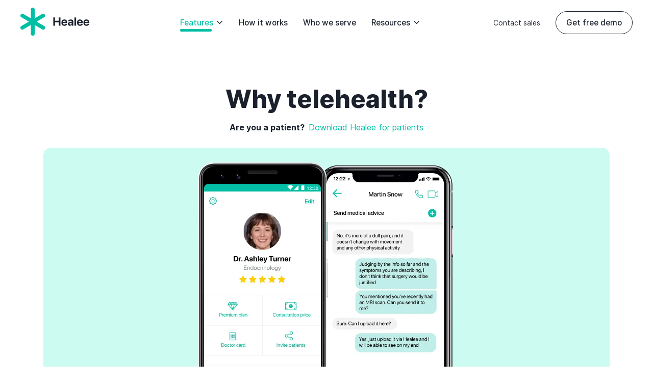

--- FILE ---
content_type: text/html
request_url: https://www.healee.com/en/features/why-telehealth
body_size: 10487
content:
<!DOCTYPE html><html lang="en"><head><meta http-equiv="Content-Type" content="text/html; charset=UTF-8"><meta name="viewport" content="width=device-width, initial-scale=1.0"><meta content="Telehealth enables patients to see specialists remotely, via a connected device. Healee telehealth app connects patients with physicians anywhere, anytime." name="description"><meta content="Why Telehealth | Healee" property="og:title"><meta content="Telehealth enables patients to see specialists remotely, via a connected device. Healee telehealth app connects patients with physicians anywhere, anytime." property="og:description"><meta content="https://www.healee.com/img/og-image-en.1696320896870.png" property="og:image"><meta content="https://www.healee.com/en/features/why-telehealth" property="og:url"><meta content="website" property="og:type"><meta content="Healee" property="og:site_name"><meta content="327887707290066" property="fb:app_id"><meta content="summary" name="twitter:card"><meta content="@HealeeHQ" name="twitter:site"><meta content="https://www.healee.com/en/features/why-telehealth" name="twitter:url"><meta content="Why Telehealth | Healee" name="twitter:title"><meta content="Healee is all-in-one telehealth platform for virtual care, improving health outcomes for patients and driving growth for healthcare organizations." name="twitter:description"><meta content="https://www.healee.com/img/og-image-en.1696320896870.png" name="twitter:image"><meta name="theme-color" content="#01bfa5"><link rel="preload" href="/styles/fonts/Healee-Regular.woff" as="font" crossorigin="anonymous"><link rel="preload" href="/styles/fonts/Healee-Medium.woff" as="font" crossorigin="anonymous"><link rel="preload" href="/styles/fonts/Healee-SemiBold.woff" as="font" crossorigin="anonymous"><link rel="preload" href="/styles/fonts/Healee-Bold.woff" as="font" crossorigin="anonymous"><link rel="preload" href="/styles/fonts/Healee-ExtraBold.woff" as="font" crossorigin="anonymous"><link rel="preload" href="/styles/fonts/icons-v2.6.ttf" as="font" crossorigin="anonymous"><link rel="canonical" href="https://www.healee.com/en/features/why-telehealth"><link rel="alternate" hreflang="en-US" href="https://www.healee.com/en/features/why-telehealth"><link rel="alternate" hreflang="bg-BG" href="https://www.healee.com/bg/features/why-telehealth"><link rel="alternate" hreflang="de-DE" href="https://www.healee.com/de/features/why-telehealth"><link rel="alternate" hreflang="x-default" href="https://www.healee.com/en/features/why-telehealth"><title>Why Telehealth | Healee</title>
    <link href="/favicon.1696320896497.ico" rel="icon" type="image/x-icon" useWebp="true" /><script type="application/ld+json">{
	"@context": "http://schema.org",
	"@type": "Organization",
	"name": "Healee",
	"url": "https://www.healee.com/",
	"logo": "https://www.healee.com/img/og-image-en.1696320896870.png",
	"contactPoint": [
		{
			"@type": "ContactPoint",
			"telephone": "+1 607 383 0806",
			"contactType": "customer service",
			"areaServed": "US",
			"availableLanguage": "English"
		},
		{
			"@type": "ContactPoint",
			"telephone": "+1 607 383 0806",
			"contactType": "customer service",
			"areaServed": "GB",
			"availableLanguage": "English"
		},
		{
			"@type": "ContactPoint",
			"telephone": "+359 883 707 132",
			"contactType": "customer service",
			"areaServed": "BG",
			"availableLanguage": "Bulgarian"
		}
	],
	"sameAs": [
		"https://www.linkedin.com/company/healeehq"
	]
}
</script><script>(function(w,d,s,l,i){w[l]=w[l]||[];w[l].push({'gtm.start':new Date().getTime(),event:'gtm.js'});var f=d.getElementsByTagName(s)[0],j=d.createElement(s),dl=l!='dataLayer'?'&l='+l:'';j.async=true;j.src='https://www.googletagmanager.com/gtm.js?id='+i+dl;f.parentNode.insertBefore(j,f);})(window,document,'script','dataLayer','GTM-PF7GW7X');
</script><script>!function () {var reb2b = window.reb2b = window.reb2b || [];
if (reb2b.invoked) return;reb2b.invoked = true;reb2b.methods = ["identify", "collect"];
reb2b.factory = function (method) {return function () {var args = Array.prototype.slice.call(arguments);
args.unshift(method);reb2b.push(args);return reb2b;};};
for (var i = 0; i < reb2b.methods.length; i++) {var key = reb2b.methods[i];reb2b[key] = reb2b.factory(key);}
reb2b.load = function (key) {var script = document.createElement("script");script.type = "text/javascript";script.async = true;
script.src = "https://s3-us-west-2.amazonaws.com/b2bjsstore/b/" + key + "/reb2b.js.gz";
var first = document.getElementsByTagName("script")[0];
first.parentNode.insertBefore(script, first);};
reb2b.SNIPPET_VERSION = "1.0.1";reb2b.load("W6Z57H0Y4QOX");}();
</script>
    <link href="/styles/home.1768225751642.css" rel="stylesheet" useWebp="true" /></head><body class="site-en undefined" itemscope itemtype="http://schema.org/WebPage"><noscript><iframe src="https://www.googletagmanager.com/ns.html?id=GTM-PF7GW7X" height="0" width="0" style="display:none;visibility:hidden;"></iframe></noscript><header class="header" id="top"><!--+News--><div class="container-fluid"><div class="logo"><a href="/en"><svg xmlns="http://www.w3.org/2000/svg" width="135" height="54.668" viewBox="0 0 135 54.668"> <g id="Logo" transform="translate(-86.393 -213.5)"> <path id="Sign" d="M132.863,249.351l-14.752-8.517,14.752-8.517a3.77,3.77,0,0,0,1.38-5.15h0a3.77,3.77,0,0,0-5.15-1.38L114.341,234.3V217.27a3.77,3.77,0,0,0-3.77-3.77h0a3.77,3.77,0,0,0-3.77,3.77V234.3l-14.752-8.517a3.77,3.77,0,0,0-5.15,1.38h0a3.77,3.77,0,0,0,1.38,5.15l14.752,8.517-14.752,8.517a3.77,3.77,0,0,0-1.38,5.15h0a3.77,3.77,0,0,0,5.15,1.38l14.752-8.517V264.4a3.77,3.77,0,0,0,3.77,3.77h0a3.77,3.77,0,0,0,3.77-3.77V247.364l14.752,8.517a3.77,3.77,0,0,0,5.15-1.38h0A3.77,3.77,0,0,0,132.863,249.351Z" transform="translate(0 0)" fill="#01bfa5"/> <path id="H" d="M301.046,290.261v-6.755h-7.221v6.755H290.47V274.23h3.355v6.51h7.221v-6.51H304.4v16.031Z" transform="translate(-139.588 -41.539)" fill="currentColor"/> <path id="e" d="M352.042,294.986c-.355,2.333-2.488,3.9-5.432,3.9-3.666,0-5.866-2.344-5.866-6.155s2.222-6.266,5.743-6.266c3.466,0,5.655,2.344,5.655,5.966v.989h-8.21v.2a2.65,2.65,0,0,0,2.733,2.866,2.371,2.371,0,0,0,2.4-1.5Zm-8.076-3.555h5.055a2.471,2.471,0,0,0-2.5-2.566A2.578,2.578,0,0,0,343.966,291.431Z" transform="translate(-173.976 -49.908)" fill="currentColor"/> <path id="a" d="M380.646,295.208c0-2.167,1.666-3.422,4.633-3.6l3-.178v-.789c0-1.111-.778-1.755-2-1.755a1.931,1.931,0,0,0-2.133,1.478h-2.966c.122-2.311,2.089-3.9,5.244-3.9,3.055,0,5.044,1.578,5.044,3.977v8.188h-3.133v-1.822h-.067a4.1,4.1,0,0,1-3.633,2.011A3.682,3.682,0,0,1,380.646,295.208Zm7.632-.944V293.4l-2.511.156c-1.211.089-1.9.633-1.9,1.477,0,.889.733,1.444,1.833,1.444A2.378,2.378,0,0,0,388.278,294.264Z" transform="translate(-201.269 -49.908)" fill="currentColor"/> <path id="l" d="M421.744,274.23h3.244v16.031h-3.244Z" transform="translate(-229.38 -41.539)" fill="currentColor"/> <path id="e-2" data-name="e" d="M448.862,294.986c-.356,2.333-2.489,3.9-5.433,3.9-3.666,0-5.866-2.344-5.866-6.155s2.222-6.266,5.744-6.266c3.466,0,5.655,2.344,5.655,5.966v.989h-8.21v.2a2.649,2.649,0,0,0,2.733,2.866,2.371,2.371,0,0,0,2.4-1.5Zm-8.077-3.555h5.055a2.471,2.471,0,0,0-2.5-2.566A2.579,2.579,0,0,0,440.786,291.431Z" transform="translate(-240.2 -49.908)" fill="currentColor"/> <path id="e-3" data-name="e" d="M488.835,294.986c-.355,2.333-2.489,3.9-5.432,3.9-3.666,0-5.866-2.344-5.866-6.155s2.222-6.266,5.743-6.266c3.466,0,5.655,2.344,5.655,5.966v.989h-8.21v.2a2.65,2.65,0,0,0,2.733,2.866,2.371,2.371,0,0,0,2.4-1.5Zm-8.076-3.555h5.055a2.471,2.471,0,0,0-2.5-2.566A2.578,2.578,0,0,0,480.759,291.431Z" transform="translate(-267.542 -49.908)" fill="currentColor"/> </g> </svg></a></div><nav class="main-navigation"><div class="dropdown onhover" id="core-capabilities"><a class="active" href="/en/features"> Features<span class="icon-caret-down"></span></a><div class="dropdown-nav dropdown-menu"><ul><li><a href="/en/features" data-item="patient-intake"><svg class="flex-shrink-0" width="32" height="34" viewBox="0 0 32 34" fill="none" xmlns="http://www.w3.org/2000/svg"> <path d="M0 5.90978C0 3.83218 1.79086 2.14795 4 2.14795H28C30.2091 2.14795 32 3.83218 32 5.90978V29.9761C32 32.0537 30.2091 33.7379 28 33.7379H4C1.79086 33.7379 0 32.0537 0 29.9761V5.90978Z" fill="#99F6E4"/> <rect x="6.18445" y="11.2363" width="10.2494" height="2.73318" rx="1.36659" fill="#0D9488"/> <rect x="6.18445" y="17.4746" width="19.8156" height="2.73318" rx="1.36659" fill="#0D9488"/> <rect x="6" y="23.7129" width="19.8156" height="2.73318" rx="1.36659" fill="#0D9488"/> <rect x="6.11044" width="19.0588" height="4.76471" rx="2.38235" fill="#01BFA5"/> </svg><div class="item-nav-content"><div class="heading-6">Patient intake</div><span>Streamline patient onboarding with customizable intake forms and data collection</span></div></a></li><li><a href="/en/features#care-triage-scheduling" data-item="care-triage-scheduling"><svg class="flex-shrink-0" width="32" height="38" viewBox="0 0 32 38" fill="none" xmlns="http://www.w3.org/2000/svg"> <path d="M0 10.5143C0 7.4846 2.45604 5.02856 5.48571 5.02856H26.5143C29.544 5.02856 32 7.4846 32 10.5143V31.5429C32 34.5725 29.544 37.0286 26.5143 37.0286H5.48571C2.45604 37.0286 0 34.5725 0 31.5429V10.5143Z" fill="#BAE6FD"/> <circle cx="9.37153" cy="4.8" r="4.8" fill="#0EA5E9"/> <circle cx="23.0856" cy="4.8" r="4.8" fill="#0EA5E9"/> <path d="M12.3513 16.5171C12.6691 16.1636 12.6405 15.6243 12.287 15.3065C11.9335 14.9887 11.3942 15.0173 11.0764 15.3708L9.11232 17.5527L8.32311 16.7635C7.98742 16.4314 7.44462 16.4314 7.10894 16.7635C6.77326 17.0956 6.77326 17.642 7.10894 17.9741L8.53737 19.4025C8.70521 19.5704 8.93019 19.6597 9.16588 19.6525C9.40157 19.6454 9.62298 19.5454 9.78011 19.3704L12.3513 16.5135V16.5171ZM12.3513 22.2308C12.6691 21.8773 12.6405 21.3381 12.287 21.0202C11.9335 20.7024 11.3942 20.731 11.0764 21.0845L9.11232 23.2665L8.32311 22.4772C7.98742 22.1416 7.44462 22.1416 7.11251 22.4772C6.7804 22.8129 6.77683 23.3557 7.11251 23.6878L8.54094 25.1163C8.70878 25.2841 8.93376 25.3734 9.16945 25.3663C9.40514 25.3591 9.62655 25.2591 9.78368 25.0841L12.3549 22.2273L12.3513 22.2308ZM8.57308 30.5122C9.02769 30.5122 9.46369 30.3316 9.78515 30.0101C10.1066 29.6887 10.2872 29.2527 10.2872 28.7981C10.2872 28.3434 10.1066 27.9075 9.78515 27.586C9.46369 27.2645 9.02769 27.0839 8.57308 27.0839C8.11847 27.0839 7.68248 27.2645 7.36102 27.586C7.03956 27.9075 6.85896 28.3434 6.85896 28.7981C6.85896 29.2527 7.03956 29.6887 7.36102 30.0101C7.68248 30.3316 8.11847 30.5122 8.57308 30.5122Z" fill="#0284C7"/> <path d="M12.5728 28.798C12.5728 29.4301 13.0834 29.9408 13.7155 29.9408H24.0002C24.6323 29.9408 25.143 29.4301 25.143 28.798C25.143 28.166 24.6323 27.6553 24.0002 27.6553H13.7155C13.0834 27.6553 12.5728 28.166 12.5728 28.798ZM14.8582 23.0843C14.8582 23.7164 15.3689 24.2271 16.001 24.2271H24.0002C24.6323 24.2271 25.143 23.7164 25.143 23.0843C25.143 22.4522 24.6323 21.9416 24.0002 21.9416H16.001C15.3689 21.9416 14.8582 22.4522 14.8582 23.0843ZM16.001 18.5133H24.0002C24.6323 18.5133 25.143 18.0027 25.143 17.3706C25.143 16.7385 24.6323 16.2278 24.0002 16.2278H16.001C15.3689 16.2278 14.8582 16.7385 14.8582 17.3706C14.8582 18.0027 15.3689 18.5133 16.001 18.5133Z" fill="#0EA5E9"/> </svg><div class="item-nav-content"><div class="heading-6">Care triage &amp; Scheduling</div><span>Match patients to the right care and simplify appointment booking with intelligent workflows</span></div></a></li><li><a href="/en/features#care-coordination-communication" data-item="care-coordination-communication"><svg class="flex-shrink-0" width="32" height="32" viewBox="0 0 32 32" fill="none" xmlns="http://www.w3.org/2000/svg"> <path d="M0 5.48571C0 2.45604 2.45604 0 5.48571 0H26.5143C29.544 0 32 2.45604 32 5.48571V26.5143C32 29.544 29.544 32 26.5143 32H5.48571C2.45604 32 0 29.544 0 26.5143V5.48571Z" fill="#CCFBF1"/> <path d="M6 12.0361C6 10.3435 7.37208 8.97144 9.06463 8.97144H16.8036C18.4961 8.97144 19.8682 10.3435 19.8682 12.0361V19.5274C19.8682 21.2199 18.4961 22.592 16.8036 22.592H9.06463C7.37208 22.592 6 21.2199 6 19.5274V12.0361Z" fill="#01BFA5"/> <path d="M25.623 11.2811C25.5095 11.2198 25.3819 11.1925 25.2545 11.2022C25.127 11.2118 25.0046 11.2582 24.9008 11.336L19.8682 15.0872V16.6845L24.9008 20.4368C25.0047 20.5143 25.1271 20.5604 25.2545 20.5701C25.3819 20.5797 25.5094 20.5525 25.623 20.4915C25.7366 20.4305 25.8319 20.338 25.8984 20.2242C25.9649 20.1103 26.0001 19.9796 26 19.8463V11.926C26.0003 11.7927 25.9652 11.6619 25.8987 11.5481C25.8322 11.4342 25.7367 11.3419 25.623 11.2811Z" fill="#0D9488"/> </svg><div class="item-nav-content"><div class="heading-6">Care coordination &amp; Patient communication</div><span>Enhance team collaboration and keep patients informed with secure, omni-channel communication</span></div></a></li><li><a href="/en/features#productivity-tools-integration" data-item="productivity-tools-integration"><svg class="flex-shrink-0" width="32" height="34" viewBox="0 0 32 34" fill="none" xmlns="http://www.w3.org/2000/svg"> <path d="M0 5.90978C0 3.83218 1.79086 2.14795 4 2.14795H28C30.2091 2.14795 32 3.83218 32 5.90978V29.9761C32 32.0537 30.2091 33.7379 28 33.7379H4C1.79086 33.7379 0 32.0537 0 29.9761V5.90978Z" fill="#BBF7D0"/> <path d="M23.5602 14.8981L16.1135 23.2874C15.3177 24.1839 13.951 24.2426 13.0834 23.4175L9.54098 20.0488C9.20982 19.7339 9.01555 19.2985 9.00089 18.8383C8.98623 18.3781 9.15239 17.9309 9.46281 17.595C9.61655 17.4286 9.80111 17.2945 10.0059 17.2005C10.2108 17.1065 10.4319 17.0543 10.6566 17.0469C10.8813 17.0395 11.1053 17.0772 11.3156 17.1576C11.526 17.238 11.7187 17.3597 11.8828 17.5157L14.0622 19.5885C14.2791 19.7948 14.6208 19.7801 14.8198 19.5559L21.0159 12.5745C21.1663 12.405 21.3482 12.2673 21.5511 12.1691C21.754 12.071 21.974 12.0143 22.1985 12.0024C22.423 11.9904 22.6476 12.0235 22.8595 12.0996C23.0715 12.1757 23.2665 12.2934 23.4336 12.446C23.6006 12.5986 23.7365 12.783 23.8332 12.9888C23.93 13.1946 23.9859 13.4177 23.9977 13.6454C24.0094 13.8731 23.9768 14.101 23.9018 14.3159C23.8267 14.5308 23.7107 14.7286 23.5602 14.8981Z" fill="#15803D"/> <rect x="6.11044" width="19.0588" height="4.76471" rx="2.38235" fill="#22C55E"/> </svg><div class="item-nav-content"><div class="heading-6">Productivity-boosting tools</div><span>Optimize workflows with features designed to save time and improve efficiency</span></div></a></li><li><a href="/en/features/schedule-optimizer" data-item="schedule-optimizer"><svg class="flex-shrink-0" width="32" height="32" viewBox="0 0 32 32" fill="none" xmlns="http://www.w3.org/2000/svg"> <path d="M0 3.7688C0 1.68735 1.82383 0 4.07363 0H27.9264C30.1762 0 32 1.68735 32 3.7688V28.2312C32 30.3126 30.1762 32 27.9264 32H4.07363C1.82382 32 0 30.3127 0 28.2312V3.7688Z" fill="#DDD6FE"/> <path d="M14.2105 9.57695C14.1191 9.37656 13.9188 9.25 13.7008 9.25C13.4828 9.25 13.2824 9.37656 13.191 9.57695L11.3348 13.5848L7.32695 15.4375C7.12656 15.5289 7 15.7293 7 15.9508C7 16.1723 7.12656 16.3691 7.32695 16.4605L11.3383 18.3133L13.1875 22.3211C13.2789 22.5215 13.4793 22.648 13.6973 22.648C13.9152 22.648 14.1156 22.5215 14.207 22.3211L16.0598 18.3098L20.0711 16.457C20.2715 16.3656 20.398 16.1652 20.398 15.9473C20.398 15.7293 20.2715 15.5289 20.0711 15.4375L16.0633 13.5883L14.2105 9.57695Z" fill="#4C1D95"/> <path d="M18.5137 21.2453L20.5 20.5L21.2453 18.5137C21.3051 18.3555 21.4562 18.25 21.625 18.25C21.7938 18.25 21.9449 18.3555 22.0047 18.5137L22.75 20.5L24.7363 21.2453C24.8945 21.3051 25 21.4562 25 21.625C25 21.7938 24.8945 21.9449 24.7363 22.0047L22.75 22.75L22.0047 24.7363C21.9449 24.8945 21.7938 25 21.625 25C21.4562 25 21.3051 24.8945 21.2453 24.7363L20.5 22.75L18.5137 22.0047C18.3555 21.9449 18.25 21.7938 18.25 21.625C18.25 21.4562 18.3555 21.3051 18.5137 21.2453Z" fill="#A78BFA"/> <path d="M18.25 10.375C18.25 10.2062 18.3555 10.0551 18.5137 9.99531L20.5 9.25L21.2453 7.26367C21.3051 7.10547 21.4562 7 21.625 7C21.7938 7 21.9449 7.10547 22.0047 7.26367L22.75 9.25L24.7363 9.99531C24.8945 10.0551 25 10.2062 25 10.375C25 10.5438 24.8945 10.6949 24.7363 10.7547L22.75 11.5L22.0047 13.4863C21.9449 13.6445 21.7938 13.75 21.625 13.75C21.4562 13.75 21.3051 13.6445 21.2453 13.4863L20.5 11.5L18.5137 10.7547C18.3555 10.6949 18.25 10.5438 18.25 10.375Z" fill="#8B5CF6"/> </svg><div class="item-nav-content"><div class="heading-6">AI-powered scheduling</div><span>Optimize the digital-first care model: better provider utilization and service availability</span></div></a></li></ul><div class="dropdown-nav-footer"><a href="/en/features/integrations" data-item="integration">Integrations</a><a class="en-item" href="/en/demo">Request a demo</a><a class="en-item" href="/en/contact">Contact sales</a></div></div></div><a id="how-it-works" href="/en/white-label">How it works</a><a id="who-we-serve" href="/en/who-we-serve">Who we serve</a><!--a(href=`/${language}/pricing-white-label`, class=navigation=="pricing" ? "active" : "") #{local.navPricing}--><div class="dropdown onhover"><a href="/en/resources" data-item="resources">Resources<span class="icon-caret-down"></span></a><div class="dropdown-nav dropdown-menu menu-resources"><ul><li><a href="/en/resources" data-item="resources"><div class="hicon icon-campaign green"></div><div class="item-nav-content"><div class="heading-6">Press and materials</div><span>Access news, white papers, brochures, webinars, videos and more</span></div></a></li><li><a href="http://blog.healee.com" data-item="blog"><div class="hicon icon-note green"></div><div class="item-nav-content"><div class="heading-6">Blog</div><span>Learn about trends and best practices from our experts</span></div></a></li><li><a href="https://documentation.healee.com" target="_blank" data-item="documentation"><div class="hicon icon-note green"></div><div class="item-nav-content"><div class="heading-6">Documentation</div><span>Essential information and guidance for users</span></div></a></li></ul><div class="dropdown-nav-footer"><div class="badge small purple">Free eBook</div><a href="/en/value-based-care-ebook">Value-Based Care at Scale: A Guide to Improving Quality, Costs, Access and Satisfaction in Health Care Delivery<span class="icon-arrow-right"></span></a></div></div></div></nav><div class="header-right"><nav><a class="contact-sales d-none d-sm-inline en-item" href="/en/contact" data-item="contact">Contact sales</a><div class="bg-item right-menu dropdown login-link onhover" style="display: none;"><a>Sign in</a><div class="dropdown-menu"><h5><a href="https://app.healee-md.com">Sign in as Provider<span class="icon-caret-right"></span></a></h5><h5><a href="https://app.healee.com">Sign in as Patient<span class="icon-caret-right"></span></a></h5></div></div></nav><a class="button cta-header en-item" href="/en/demo" data-role="sticky-button">Get free demo</a><div class="bg-item dropdown change-language right-menu onhover" style="display: none;"><a><span class="icon-globe"></span></a><div class="dropdown-menu"><ul><li><b>Language</b></li><li class="active"><a href="/en/features/why-telehealth">English</a></li><li><a href="/de/features/why-telehealth">Deutsch</a></li><li><a href="/bg/features/why-telehealth">Български</a></li></ul></div></div><a class="menu" href="#menu"><span></span><span></span><span></span></a></div></div><div class="mobile-menu"><div class="mobile-menu-products"><ul><li><a href="/en/features" data-item="patient-intake"><svg class="flex-shrink-0" width="32" height="34" viewBox="0 0 32 34" fill="none" xmlns="http://www.w3.org/2000/svg"> <path d="M0 5.90978C0 3.83218 1.79086 2.14795 4 2.14795H28C30.2091 2.14795 32 3.83218 32 5.90978V29.9761C32 32.0537 30.2091 33.7379 28 33.7379H4C1.79086 33.7379 0 32.0537 0 29.9761V5.90978Z" fill="#99F6E4"/> <rect x="6.18445" y="11.2363" width="10.2494" height="2.73318" rx="1.36659" fill="#0D9488"/> <rect x="6.18445" y="17.4746" width="19.8156" height="2.73318" rx="1.36659" fill="#0D9488"/> <rect x="6" y="23.7129" width="19.8156" height="2.73318" rx="1.36659" fill="#0D9488"/> <rect x="6.11044" width="19.0588" height="4.76471" rx="2.38235" fill="#01BFA5"/> </svg><div class="item-nav-content"><div class="heading-6">Patient intake</div><span>Streamline patient onboarding with customizable intake forms and data collection</span></div></a></li><li><a href="/en/features#care-triage-scheduling" data-item="care-triage-scheduling"><svg class="flex-shrink-0" width="32" height="38" viewBox="0 0 32 38" fill="none" xmlns="http://www.w3.org/2000/svg"> <path d="M0 10.5143C0 7.4846 2.45604 5.02856 5.48571 5.02856H26.5143C29.544 5.02856 32 7.4846 32 10.5143V31.5429C32 34.5725 29.544 37.0286 26.5143 37.0286H5.48571C2.45604 37.0286 0 34.5725 0 31.5429V10.5143Z" fill="#BAE6FD"/> <circle cx="9.37153" cy="4.8" r="4.8" fill="#0EA5E9"/> <circle cx="23.0856" cy="4.8" r="4.8" fill="#0EA5E9"/> <path d="M12.3513 16.5171C12.6691 16.1636 12.6405 15.6243 12.287 15.3065C11.9335 14.9887 11.3942 15.0173 11.0764 15.3708L9.11232 17.5527L8.32311 16.7635C7.98742 16.4314 7.44462 16.4314 7.10894 16.7635C6.77326 17.0956 6.77326 17.642 7.10894 17.9741L8.53737 19.4025C8.70521 19.5704 8.93019 19.6597 9.16588 19.6525C9.40157 19.6454 9.62298 19.5454 9.78011 19.3704L12.3513 16.5135V16.5171ZM12.3513 22.2308C12.6691 21.8773 12.6405 21.3381 12.287 21.0202C11.9335 20.7024 11.3942 20.731 11.0764 21.0845L9.11232 23.2665L8.32311 22.4772C7.98742 22.1416 7.44462 22.1416 7.11251 22.4772C6.7804 22.8129 6.77683 23.3557 7.11251 23.6878L8.54094 25.1163C8.70878 25.2841 8.93376 25.3734 9.16945 25.3663C9.40514 25.3591 9.62655 25.2591 9.78368 25.0841L12.3549 22.2273L12.3513 22.2308ZM8.57308 30.5122C9.02769 30.5122 9.46369 30.3316 9.78515 30.0101C10.1066 29.6887 10.2872 29.2527 10.2872 28.7981C10.2872 28.3434 10.1066 27.9075 9.78515 27.586C9.46369 27.2645 9.02769 27.0839 8.57308 27.0839C8.11847 27.0839 7.68248 27.2645 7.36102 27.586C7.03956 27.9075 6.85896 28.3434 6.85896 28.7981C6.85896 29.2527 7.03956 29.6887 7.36102 30.0101C7.68248 30.3316 8.11847 30.5122 8.57308 30.5122Z" fill="#0284C7"/> <path d="M12.5728 28.798C12.5728 29.4301 13.0834 29.9408 13.7155 29.9408H24.0002C24.6323 29.9408 25.143 29.4301 25.143 28.798C25.143 28.166 24.6323 27.6553 24.0002 27.6553H13.7155C13.0834 27.6553 12.5728 28.166 12.5728 28.798ZM14.8582 23.0843C14.8582 23.7164 15.3689 24.2271 16.001 24.2271H24.0002C24.6323 24.2271 25.143 23.7164 25.143 23.0843C25.143 22.4522 24.6323 21.9416 24.0002 21.9416H16.001C15.3689 21.9416 14.8582 22.4522 14.8582 23.0843ZM16.001 18.5133H24.0002C24.6323 18.5133 25.143 18.0027 25.143 17.3706C25.143 16.7385 24.6323 16.2278 24.0002 16.2278H16.001C15.3689 16.2278 14.8582 16.7385 14.8582 17.3706C14.8582 18.0027 15.3689 18.5133 16.001 18.5133Z" fill="#0EA5E9"/> </svg><div class="item-nav-content"><div class="heading-6">Care triage &amp; Scheduling</div><span>Match patients to the right care and simplify appointment booking with intelligent workflows</span></div></a></li><li><a href="/en/features#care-coordination-communication" data-item="care-coordination-communication"><svg class="flex-shrink-0" width="32" height="32" viewBox="0 0 32 32" fill="none" xmlns="http://www.w3.org/2000/svg"> <path d="M0 5.48571C0 2.45604 2.45604 0 5.48571 0H26.5143C29.544 0 32 2.45604 32 5.48571V26.5143C32 29.544 29.544 32 26.5143 32H5.48571C2.45604 32 0 29.544 0 26.5143V5.48571Z" fill="#CCFBF1"/> <path d="M6 12.0361C6 10.3435 7.37208 8.97144 9.06463 8.97144H16.8036C18.4961 8.97144 19.8682 10.3435 19.8682 12.0361V19.5274C19.8682 21.2199 18.4961 22.592 16.8036 22.592H9.06463C7.37208 22.592 6 21.2199 6 19.5274V12.0361Z" fill="#01BFA5"/> <path d="M25.623 11.2811C25.5095 11.2198 25.3819 11.1925 25.2545 11.2022C25.127 11.2118 25.0046 11.2582 24.9008 11.336L19.8682 15.0872V16.6845L24.9008 20.4368C25.0047 20.5143 25.1271 20.5604 25.2545 20.5701C25.3819 20.5797 25.5094 20.5525 25.623 20.4915C25.7366 20.4305 25.8319 20.338 25.8984 20.2242C25.9649 20.1103 26.0001 19.9796 26 19.8463V11.926C26.0003 11.7927 25.9652 11.6619 25.8987 11.5481C25.8322 11.4342 25.7367 11.3419 25.623 11.2811Z" fill="#0D9488"/> </svg><div class="item-nav-content"><div class="heading-6">Care coordination &amp; Patient communication</div><span>Enhance team collaboration and keep patients informed with secure, omni-channel communication</span></div></a></li><li><a href="/en/features#productivity-tools-integration" data-item="productivity-tools-integration"><svg class="flex-shrink-0" width="32" height="34" viewBox="0 0 32 34" fill="none" xmlns="http://www.w3.org/2000/svg"> <path d="M0 5.90978C0 3.83218 1.79086 2.14795 4 2.14795H28C30.2091 2.14795 32 3.83218 32 5.90978V29.9761C32 32.0537 30.2091 33.7379 28 33.7379H4C1.79086 33.7379 0 32.0537 0 29.9761V5.90978Z" fill="#BBF7D0"/> <path d="M23.5602 14.8981L16.1135 23.2874C15.3177 24.1839 13.951 24.2426 13.0834 23.4175L9.54098 20.0488C9.20982 19.7339 9.01555 19.2985 9.00089 18.8383C8.98623 18.3781 9.15239 17.9309 9.46281 17.595C9.61655 17.4286 9.80111 17.2945 10.0059 17.2005C10.2108 17.1065 10.4319 17.0543 10.6566 17.0469C10.8813 17.0395 11.1053 17.0772 11.3156 17.1576C11.526 17.238 11.7187 17.3597 11.8828 17.5157L14.0622 19.5885C14.2791 19.7948 14.6208 19.7801 14.8198 19.5559L21.0159 12.5745C21.1663 12.405 21.3482 12.2673 21.5511 12.1691C21.754 12.071 21.974 12.0143 22.1985 12.0024C22.423 11.9904 22.6476 12.0235 22.8595 12.0996C23.0715 12.1757 23.2665 12.2934 23.4336 12.446C23.6006 12.5986 23.7365 12.783 23.8332 12.9888C23.93 13.1946 23.9859 13.4177 23.9977 13.6454C24.0094 13.8731 23.9768 14.101 23.9018 14.3159C23.8267 14.5308 23.7107 14.7286 23.5602 14.8981Z" fill="#15803D"/> <rect x="6.11044" width="19.0588" height="4.76471" rx="2.38235" fill="#22C55E"/> </svg><div class="item-nav-content"><div class="heading-6">Productivity-boosting tools</div><span>Optimize workflows with features designed to save time and improve efficiency</span></div></a></li><li><a href="/en/features/schedule-optimizer" data-item="schedule-optimizer"><svg class="flex-shrink-0" width="32" height="32" viewBox="0 0 32 32" fill="none" xmlns="http://www.w3.org/2000/svg"> <path d="M0 3.7688C0 1.68735 1.82383 0 4.07363 0H27.9264C30.1762 0 32 1.68735 32 3.7688V28.2312C32 30.3126 30.1762 32 27.9264 32H4.07363C1.82382 32 0 30.3127 0 28.2312V3.7688Z" fill="#DDD6FE"/> <path d="M14.2105 9.57695C14.1191 9.37656 13.9188 9.25 13.7008 9.25C13.4828 9.25 13.2824 9.37656 13.191 9.57695L11.3348 13.5848L7.32695 15.4375C7.12656 15.5289 7 15.7293 7 15.9508C7 16.1723 7.12656 16.3691 7.32695 16.4605L11.3383 18.3133L13.1875 22.3211C13.2789 22.5215 13.4793 22.648 13.6973 22.648C13.9152 22.648 14.1156 22.5215 14.207 22.3211L16.0598 18.3098L20.0711 16.457C20.2715 16.3656 20.398 16.1652 20.398 15.9473C20.398 15.7293 20.2715 15.5289 20.0711 15.4375L16.0633 13.5883L14.2105 9.57695Z" fill="#4C1D95"/> <path d="M18.5137 21.2453L20.5 20.5L21.2453 18.5137C21.3051 18.3555 21.4562 18.25 21.625 18.25C21.7938 18.25 21.9449 18.3555 22.0047 18.5137L22.75 20.5L24.7363 21.2453C24.8945 21.3051 25 21.4562 25 21.625C25 21.7938 24.8945 21.9449 24.7363 22.0047L22.75 22.75L22.0047 24.7363C21.9449 24.8945 21.7938 25 21.625 25C21.4562 25 21.3051 24.8945 21.2453 24.7363L20.5 22.75L18.5137 22.0047C18.3555 21.9449 18.25 21.7938 18.25 21.625C18.25 21.4562 18.3555 21.3051 18.5137 21.2453Z" fill="#A78BFA"/> <path d="M18.25 10.375C18.25 10.2062 18.3555 10.0551 18.5137 9.99531L20.5 9.25L21.2453 7.26367C21.3051 7.10547 21.4562 7 21.625 7C21.7938 7 21.9449 7.10547 22.0047 7.26367L22.75 9.25L24.7363 9.99531C24.8945 10.0551 25 10.2062 25 10.375C25 10.5438 24.8945 10.6949 24.7363 10.7547L22.75 11.5L22.0047 13.4863C21.9449 13.6445 21.7938 13.75 21.625 13.75C21.4562 13.75 21.3051 13.6445 21.2453 13.4863L20.5 11.5L18.5137 10.7547C18.3555 10.6949 18.25 10.5438 18.25 10.375Z" fill="#8B5CF6"/> </svg><div class="item-nav-content"><div class="heading-6">AI-powered scheduling</div><span>Optimize the digital-first care model: better provider utilization and service availability</span></div></a></li><li><a href="/en/features/integrations" data-item="integrations"><svg class="flex-shrink-0" width="32" height="32" viewBox="0 0 32 32" fill="none" xmlns="http://www.w3.org/2000/svg"> <path d="M0 3.7688C0 1.68735 1.82383 0 4.07363 0H27.9264C30.1762 0 32 1.68735 32 3.7688V28.2312C32 30.3126 30.1762 32 27.9264 32H4.07363C1.82382 32 0 30.3127 0 28.2312V3.7688Z" fill="#E2E8F0"/> <path d="M20.1597 8.56823C20.3671 8.08661 20.2124 7.52413 19.787 7.21476C19.3616 6.9054 18.7816 6.93352 18.3843 7.27804L9.38465 15.1528C9.0331 15.4621 8.90654 15.9578 9.07177 16.3937C9.237 16.8297 9.65886 17.125 10.1264 17.125H14.0462L11.3428 23.4318C11.1354 23.9134 11.29 24.4759 11.7154 24.7852C12.1408 25.0946 12.7209 25.0665 13.1181 24.722L22.1178 16.8472C22.4693 16.5379 22.5959 16.0422 22.4307 15.6063C22.2654 15.1703 21.8471 14.8786 21.376 14.8786H17.4562L20.1597 8.56823Z" fill="#475569"/> </svg><div class="item-nav-content"><div class="heading-6">Integrations</div><span>Optimize the digital-first care model: better provider utilization and service availability</span></div></a></li></ul></div><ul><li><a href="/en/white-label">How it works</a></li><li><a href="/en/who-we-serve">Who we serve</a></li><li><a href="/en/resources">Resourses</a></li></ul><a class="button-primary en-item" href="/en/demo">Personalized demo</a><ul><li class="en-item"><a href="/en/contact">Contact sales</a></li><li><a href="/en/about">About Healee</a></li></ul><div class="bg-item dropdown change-language right-menu onhover" style="display: none;"><a><span class="icon-globe"></span></a><div class="dropdown-menu"><ul><li><b>Language</b></li><li class="active"><a href="/en/features/why-telehealth">English</a></li><li><a href="/de/features/why-telehealth">Deutsch</a></li><li><a href="/bg/features/why-telehealth">Български</a></li></ul></div></div></div></header><main><div class="page-title"><div class="container"><div class="row justify-content-center"><div class="col-lg-8"><h1 class="text-center">Why telehealth?</h1><b>Are you a patient? &nbsp;</b><a href="/en/patients/get-healee">Download Healee for patients</a></div></div><div class="box-light-green why-telehealth-banner"><div class="row justify-content-center"><div class="col-8 col-sm-6"><picture><source srcset="/img/doctors-en.1696320896583.webp" type="image/webp" /><img alt="" class="image-fluid" src="/img/doctors-en.1696320896583.png" useWebp="true" /></picture></div></div><aside><div class="layer large"><div class="container"><div class="row justify-content-center"><div class="col-lg-10 col-xl-8 text-center"><h2 class="heading-1"><span class="text-primary">Ready to transform your practice?</span></h2><p class="lead mb-4">Let Healee help you scale effectively while delivering care that patients trust</p><a class="en-item button-primary" href="/en/demo">Personalized demo</a></div></div></div></div></aside></div></div></div><section class="layer"><div class="container"><div class="row justify-content-center"><div class="col-lg-8"><h3>What is telehealth?</h3><p class="lead">Telehealth is a novel term, largely unfamiliar to most people. However, the concept behind the term is quite straightforward and feels rather natural to a population that relies on smartphones for almost anything.</p></div><div class="col-lg-8"><p class="lead">Telehealth simply means the ability for patients to talk to doctors remotely, via a connected device – computer, tablet or smartphone. In fact, this is something most of us have been doing for years now, be it via the phone, email, or with the help of online forums. However, more advanced, dedicated platforms (such as Healee) provide a much better experience – both for the patients and their care providers, leading to an improved overall service.</p><p class="lead">In fact, telehealth is a natural development, which brings along quite a few benefits.</p><br><br><h3>Telehealth is convenient</h3><p class="lead">Dedicated telehealth platforms have the advantage of learning from decades of software development. Modern apps step on user experience paradigms ranging from instant messengers, social media, email clients and even phone (VoIP) apps. What this means is that apps like Healee are as easy to use as Facebook or Skype – patients can simply pick up their smartphone and contact a doctor in seconds. Only they come with the added benefit of health-specific functionalities, such as the ability to attach items from the patient's electronic health record to the consultation.</p><br><h3>Telehealth is accessible</h3><p class="lead">Picking up a smartphone is much easier than driving to a brick-and-mortar healthcare facility, hands down. In fact, although it may appear an insignificant change, the move from physical to virtual presence turns out to be extremely fundamental; the sheer fact that the actual medical focus is shifted from the physical visit to the initial virtual contact makes it much easier for patients seeking medical help for situations which otherwise would have remained unsolved. It’s simply more efficient.</p><br><h3>Immediate assessment</h3><p class="lead">Once a patient gets to the doctor’s office, they usually have to spend some time in the waiting room. In fact, the time from experiencing an issue to getting a primary diagnosis is quite long, and has been getting longer by the year. This is usually due to disparities between different geographic areas; specialists in certain regions may be in high demand, while their colleagues in others may find themselves without patients. Telehealth solves this problem by erasing the geographical distance factor, effectively leveling the field. Research shows that time between reporting a problem and receiving an initial consultation has been decreased to sheer minutes!</p><br><h3>Improved triage</h3><p class="lead">Often, initial visits with a general practitioner are required, before a patients is forwarded to a specialist. This, again, increases the time between experiencing an issue and the diagnosis. Telehealth apps allows a patient to quickly go through an initial assessment, after which he or she can quickly be forwarded to a particular specialist, eliminating idle time in waiting rooms along the way.</p><br><h3>Telehealth provides better access to specialty care</h3><p class="lead">While some locations may experience relative saturation of various medical specialists, there are well-documented deficits in many other areas. Telehealth services help to address this issue by providing a much needed access to specialty care, even if the specialists are thousands of kilometers away. This is a welcome development for millions of people in need of qualified medical assistance.</p><br><h3>Superior chronic disease management</h3><p class="lead">Patients with chronic diseases follow a strict schedule: they must report to their doctor once a month, twice per season or three times per year; they need to follow a strict regimen; they have to undergo recurring tests; etc. Telehealth services provide a chance to improve the doctors’ ability to monitor their patients more closely and more frequently, while giving patients a much needed facilitation in their communication with their care provider. Just imagine how easy it is for the patient to quickly send a snippet from their electronic health record to the doctor, within a single application, and attach a short message! It is equally as simple for the doctor to check his or her inbox and reply to the patient's message in due time – all without having to schedule in-house appointments.</p><br><h3>Doctors and patients - one language</h3><p class="lead">Telehealth sure sounds like a good idea! As long as the patient and doctor can communicate efficiently. This is where Healee does things differently: What we aim to do is provide the opportunity for the patient to connect with medical professionals who speak their preferred language. We believe that the doctor-patient communication is best when patients are confident that they will be understood. What better guarantee for rapport than a common background?</p><br><h3>This is just the beginning</h3><p class="lead">As you can see, telehealth is a natural advancement – a symbiosis between healthcare and modern communications. In fact, this is just the start of a very productive and beneficial development. As technology moves forward, services that go along with telehealth will become better and more numerous: from remote diagnostics, to remote surgery, evolution has already begun.</p></div></div></div></section><aside><div class="layer large"><div class="container"><div class="row justify-content-center"><div class="col-lg-10 col-xl-8 text-center"><h2 class="heading-1"><span class="text-primary">Ready to transform your practice?</span></h2><p class="lead mb-4">Let Healee help you scale effectively while delivering care that patients trust</p><a class="en-item button-primary" href="/en/demo">Personalized demo</a></div></div></div></div></aside></main><footer id="footer"><div class="container-fluid"><div class="footer-container"><div class="row"><div class="col-sm-12 col-md-4"><div class="logo"><a href="/en"><svg xmlns="http://www.w3.org/2000/svg" width="135" height="54.668" viewBox="0 0 135 54.668"> <g id="Logo" transform="translate(-86.393 -213.5)"> <path id="Sign" d="M132.863,249.351l-14.752-8.517,14.752-8.517a3.77,3.77,0,0,0,1.38-5.15h0a3.77,3.77,0,0,0-5.15-1.38L114.341,234.3V217.27a3.77,3.77,0,0,0-3.77-3.77h0a3.77,3.77,0,0,0-3.77,3.77V234.3l-14.752-8.517a3.77,3.77,0,0,0-5.15,1.38h0a3.77,3.77,0,0,0,1.38,5.15l14.752,8.517-14.752,8.517a3.77,3.77,0,0,0-1.38,5.15h0a3.77,3.77,0,0,0,5.15,1.38l14.752-8.517V264.4a3.77,3.77,0,0,0,3.77,3.77h0a3.77,3.77,0,0,0,3.77-3.77V247.364l14.752,8.517a3.77,3.77,0,0,0,5.15-1.38h0A3.77,3.77,0,0,0,132.863,249.351Z" transform="translate(0 0)" fill="#01bfa5"/> <path id="H" d="M301.046,290.261v-6.755h-7.221v6.755H290.47V274.23h3.355v6.51h7.221v-6.51H304.4v16.031Z" transform="translate(-139.588 -41.539)" fill="currentColor"/> <path id="e" d="M352.042,294.986c-.355,2.333-2.488,3.9-5.432,3.9-3.666,0-5.866-2.344-5.866-6.155s2.222-6.266,5.743-6.266c3.466,0,5.655,2.344,5.655,5.966v.989h-8.21v.2a2.65,2.65,0,0,0,2.733,2.866,2.371,2.371,0,0,0,2.4-1.5Zm-8.076-3.555h5.055a2.471,2.471,0,0,0-2.5-2.566A2.578,2.578,0,0,0,343.966,291.431Z" transform="translate(-173.976 -49.908)" fill="currentColor"/> <path id="a" d="M380.646,295.208c0-2.167,1.666-3.422,4.633-3.6l3-.178v-.789c0-1.111-.778-1.755-2-1.755a1.931,1.931,0,0,0-2.133,1.478h-2.966c.122-2.311,2.089-3.9,5.244-3.9,3.055,0,5.044,1.578,5.044,3.977v8.188h-3.133v-1.822h-.067a4.1,4.1,0,0,1-3.633,2.011A3.682,3.682,0,0,1,380.646,295.208Zm7.632-.944V293.4l-2.511.156c-1.211.089-1.9.633-1.9,1.477,0,.889.733,1.444,1.833,1.444A2.378,2.378,0,0,0,388.278,294.264Z" transform="translate(-201.269 -49.908)" fill="currentColor"/> <path id="l" d="M421.744,274.23h3.244v16.031h-3.244Z" transform="translate(-229.38 -41.539)" fill="currentColor"/> <path id="e-2" data-name="e" d="M448.862,294.986c-.356,2.333-2.489,3.9-5.433,3.9-3.666,0-5.866-2.344-5.866-6.155s2.222-6.266,5.744-6.266c3.466,0,5.655,2.344,5.655,5.966v.989h-8.21v.2a2.649,2.649,0,0,0,2.733,2.866,2.371,2.371,0,0,0,2.4-1.5Zm-8.077-3.555h5.055a2.471,2.471,0,0,0-2.5-2.566A2.579,2.579,0,0,0,440.786,291.431Z" transform="translate(-240.2 -49.908)" fill="currentColor"/> <path id="e-3" data-name="e" d="M488.835,294.986c-.355,2.333-2.489,3.9-5.432,3.9-3.666,0-5.866-2.344-5.866-6.155s2.222-6.266,5.743-6.266c3.466,0,5.655,2.344,5.655,5.966v.989h-8.21v.2a2.65,2.65,0,0,0,2.733,2.866,2.371,2.371,0,0,0,2.4-1.5Zm-8.076-3.555h5.055a2.471,2.471,0,0,0-2.5-2.566A2.578,2.578,0,0,0,480.759,291.431Z" transform="translate(-267.542 -49.908)" fill="currentColor"/> </g> </svg></a></div><div class="footer-desc">Healee helps healthcare organizations efficiently manage complex provider schedules with a robust patient access solution that integrates with their EHR. With Healee, healthcare teams attract, engage and retain more patients, while simplifying operations, balancing workloads, and growing profitability.	</div><ul class="badges-logo"><li><span class="hipaa"><picture><source srcset="/styles/img/hipaa.1737024497778.webp" type="image/webp" /><img alt="" src="/styles/img/hipaa.1737024497778.png" useWebp="true" /></picture></span></li><li><span class="gdpr"><picture><source srcset="/styles/img/gdpr.1696320896973.webp" type="image/webp" /><img alt="" src="/styles/img/gdpr.1696320896973.png" useWebp="true" /></picture></span></li></ul></div><div class="col-sm-6 col-md-3"><h5><a href="/en/features">Features</a></h5><ul class="list-flat sub-list"><li><a href="/en/features">Patient intake</a></li><li><a href="/en/features#care-triage-scheduling">Care triage &amp; Scheduling</a></li><li><a href="/en/features#care-coordination-communication">Care coordination &amp; Patient communication</a></li><li><a href="/en/features#productivity-tools-integration">Productivity-boosting tools</a></li><li><a href="/en/features/schedule-optimizer">AI-powered scheduling</a></li><li><a href="/en/features/integrations">Integrations</a></li></ul><h5><a href="/en/white-label">How it works</a></h5><h5><a href="/en/who-we-serve">Who we serve</a></h5><h5><a href="/en/resources">Resources</a></h5></div><div class="col-sm-6 col-md-2"><h5><a href="https://blog.healee.com">Blog</a></h5><h5><a href="/en/about">About Healee</a></h5><ul class="list-flat sub-list"><li><a href="/en/about#job-opportunities">Job opportunities</a></li></ul><h5 class="en-item"><a href="/en/contact">Contact sales</a></h5></div><div class="col-md-3"><div class="social"><!--a.icon-medium(href=("https://medium.com/@Healee" + ((language === "bg") ? "BG" : "HQ")), target="_blank")--><a class="icon-linkedin" href="https://linkedin.com/company/healeehq" target="_blank"></a></div></div></div></div><div class="row justify-content-center"><div class="col-sm-12"><!--include languages--><div class="copy">&copy; 2026 Healee. All rights reserved &nbsp;<a href="/en/terms">Terms &amp; Conditions &nbsp;</a><a href="/en/privacy-policy">Privacy Policy</a></div></div></div></div></footer>
    <script src="/js/jquery-3.2.1.min.1696320896967.js" type="text/javascript" useWebp="true"></script>
    <script src="/js/rellax.1696320896967.js" type="text/javascript" useWebp="true"></script>
    <script src="/js/home.1737039205415.js" type="text/javascript" useWebp="true"></script></body></html>

--- FILE ---
content_type: text/css
request_url: https://www.healee.com/styles/home.1768225751642.css
body_size: 32048
content:
/*!
 * Bootstrap Grid v4.6.0 (https://getbootstrap.com/)
 * Copyright 2011-2021 The Bootstrap Authors
 * Copyright 2011-2021 Twitter, Inc.
 * Licensed under MIT (https://github.com/twbs/bootstrap/blob/main/LICENSE)
 */html{box-sizing:border-box;-ms-overflow-style:scrollbar}*,::after,::before{box-sizing:inherit}.container,.container-fluid,.container-lg,.container-md,.container-sm,.container-xl{width:100%;padding-right:15px;padding-left:15px;margin-right:auto;margin-left:auto}@media (min-width:576px){.container,.container-sm{max-width:540px}}@media (min-width:768px){.container,.container-md,.container-sm{max-width:720px}}@media (min-width:992px){.container,.container-lg,.container-md,.container-sm{max-width:960px}}@media (min-width:1200px){.container,.container-lg,.container-md,.container-sm,.container-xl{max-width:1140px}}.row{display:-ms-flexbox;display:flex;-ms-flex-wrap:wrap;flex-wrap:wrap;margin-right:-15px;margin-left:-15px}.no-gutters{margin-right:0;margin-left:0}.no-gutters>.col,.no-gutters>[class*=col-]{padding-right:0;padding-left:0}.col,.col-1,.col-10,.col-11,.col-12,.col-2,.col-3,.col-4,.col-5,.col-6,.col-7,.col-8,.col-9,.col-auto,.col-lg,.col-lg-1,.col-lg-10,.col-lg-11,.col-lg-12,.col-lg-2,.col-lg-3,.col-lg-4,.col-lg-5,.col-lg-6,.col-lg-7,.col-lg-8,.col-lg-9,.col-lg-auto,.col-md,.col-md-1,.col-md-10,.col-md-11,.col-md-12,.col-md-2,.col-md-3,.col-md-4,.col-md-5,.col-md-6,.col-md-7,.col-md-8,.col-md-9,.col-md-auto,.col-sm,.col-sm-1,.col-sm-10,.col-sm-11,.col-sm-12,.col-sm-2,.col-sm-3,.col-sm-4,.col-sm-5,.col-sm-6,.col-sm-7,.col-sm-8,.col-sm-9,.col-sm-auto,.col-xl,.col-xl-1,.col-xl-10,.col-xl-11,.col-xl-12,.col-xl-2,.col-xl-3,.col-xl-4,.col-xl-5,.col-xl-6,.col-xl-7,.col-xl-8,.col-xl-9,.col-xl-auto{position:relative;width:100%;padding-right:15px;padding-left:15px}.col{-ms-flex-preferred-size:0;flex-basis:0;-ms-flex-positive:1;flex-grow:1;max-width:100%}.row-cols-1>*{-ms-flex:0 0 100%;flex:0 0 100%;max-width:100%}.row-cols-2>*{-ms-flex:0 0 50%;flex:0 0 50%;max-width:50%}.row-cols-3>*{-ms-flex:0 0 33.333333%;flex:0 0 33.333333%;max-width:33.333333%}.row-cols-4>*{-ms-flex:0 0 25%;flex:0 0 25%;max-width:25%}.row-cols-5>*{-ms-flex:0 0 20%;flex:0 0 20%;max-width:20%}.row-cols-6>*{-ms-flex:0 0 16.666667%;flex:0 0 16.666667%;max-width:16.666667%}.col-auto{-ms-flex:0 0 auto;flex:0 0 auto;width:auto;max-width:100%}.col-1{-ms-flex:0 0 8.333333%;flex:0 0 8.333333%;max-width:8.333333%}.col-2{-ms-flex:0 0 16.666667%;flex:0 0 16.666667%;max-width:16.666667%}.col-3{-ms-flex:0 0 25%;flex:0 0 25%;max-width:25%}.col-4{-ms-flex:0 0 33.333333%;flex:0 0 33.333333%;max-width:33.333333%}.col-5{-ms-flex:0 0 41.666667%;flex:0 0 41.666667%;max-width:41.666667%}.col-6{-ms-flex:0 0 50%;flex:0 0 50%;max-width:50%}.col-7{-ms-flex:0 0 58.333333%;flex:0 0 58.333333%;max-width:58.333333%}.col-8{-ms-flex:0 0 66.666667%;flex:0 0 66.666667%;max-width:66.666667%}.col-9{-ms-flex:0 0 75%;flex:0 0 75%;max-width:75%}.col-10{-ms-flex:0 0 83.333333%;flex:0 0 83.333333%;max-width:83.333333%}.col-11{-ms-flex:0 0 91.666667%;flex:0 0 91.666667%;max-width:91.666667%}.col-12{-ms-flex:0 0 100%;flex:0 0 100%;max-width:100%}.order-first{-ms-flex-order:-1;order:-1}.order-last{-ms-flex-order:13;order:13}.order-0{-ms-flex-order:0;order:0}.order-1{-ms-flex-order:1;order:1}.order-2{-ms-flex-order:2;order:2}.order-3{-ms-flex-order:3;order:3}.order-4{-ms-flex-order:4;order:4}.order-5{-ms-flex-order:5;order:5}.order-6{-ms-flex-order:6;order:6}.order-7{-ms-flex-order:7;order:7}.order-8{-ms-flex-order:8;order:8}.order-9{-ms-flex-order:9;order:9}.order-10{-ms-flex-order:10;order:10}.order-11{-ms-flex-order:11;order:11}.order-12{-ms-flex-order:12;order:12}.offset-1{margin-left:8.333333%}.offset-2{margin-left:16.666667%}.offset-3{margin-left:25%}.offset-4{margin-left:33.333333%}.offset-5{margin-left:41.666667%}.offset-6{margin-left:50%}.offset-7{margin-left:58.333333%}.offset-8{margin-left:66.666667%}.offset-9{margin-left:75%}.offset-10{margin-left:83.333333%}.offset-11{margin-left:91.666667%}@media (min-width:576px){.col-sm{-ms-flex-preferred-size:0;flex-basis:0;-ms-flex-positive:1;flex-grow:1;max-width:100%}.row-cols-sm-1>*{-ms-flex:0 0 100%;flex:0 0 100%;max-width:100%}.row-cols-sm-2>*{-ms-flex:0 0 50%;flex:0 0 50%;max-width:50%}.row-cols-sm-3>*{-ms-flex:0 0 33.333333%;flex:0 0 33.333333%;max-width:33.333333%}.row-cols-sm-4>*{-ms-flex:0 0 25%;flex:0 0 25%;max-width:25%}.row-cols-sm-5>*{-ms-flex:0 0 20%;flex:0 0 20%;max-width:20%}.row-cols-sm-6>*{-ms-flex:0 0 16.666667%;flex:0 0 16.666667%;max-width:16.666667%}.col-sm-auto{-ms-flex:0 0 auto;flex:0 0 auto;width:auto;max-width:100%}.col-sm-1{-ms-flex:0 0 8.333333%;flex:0 0 8.333333%;max-width:8.333333%}.col-sm-2{-ms-flex:0 0 16.666667%;flex:0 0 16.666667%;max-width:16.666667%}.col-sm-3{-ms-flex:0 0 25%;flex:0 0 25%;max-width:25%}.col-sm-4{-ms-flex:0 0 33.333333%;flex:0 0 33.333333%;max-width:33.333333%}.col-sm-5{-ms-flex:0 0 41.666667%;flex:0 0 41.666667%;max-width:41.666667%}.col-sm-6{-ms-flex:0 0 50%;flex:0 0 50%;max-width:50%}.col-sm-7{-ms-flex:0 0 58.333333%;flex:0 0 58.333333%;max-width:58.333333%}.col-sm-8{-ms-flex:0 0 66.666667%;flex:0 0 66.666667%;max-width:66.666667%}.col-sm-9{-ms-flex:0 0 75%;flex:0 0 75%;max-width:75%}.col-sm-10{-ms-flex:0 0 83.333333%;flex:0 0 83.333333%;max-width:83.333333%}.col-sm-11{-ms-flex:0 0 91.666667%;flex:0 0 91.666667%;max-width:91.666667%}.col-sm-12{-ms-flex:0 0 100%;flex:0 0 100%;max-width:100%}.order-sm-first{-ms-flex-order:-1;order:-1}.order-sm-last{-ms-flex-order:13;order:13}.order-sm-0{-ms-flex-order:0;order:0}.order-sm-1{-ms-flex-order:1;order:1}.order-sm-2{-ms-flex-order:2;order:2}.order-sm-3{-ms-flex-order:3;order:3}.order-sm-4{-ms-flex-order:4;order:4}.order-sm-5{-ms-flex-order:5;order:5}.order-sm-6{-ms-flex-order:6;order:6}.order-sm-7{-ms-flex-order:7;order:7}.order-sm-8{-ms-flex-order:8;order:8}.order-sm-9{-ms-flex-order:9;order:9}.order-sm-10{-ms-flex-order:10;order:10}.order-sm-11{-ms-flex-order:11;order:11}.order-sm-12{-ms-flex-order:12;order:12}.offset-sm-0{margin-left:0}.offset-sm-1{margin-left:8.333333%}.offset-sm-2{margin-left:16.666667%}.offset-sm-3{margin-left:25%}.offset-sm-4{margin-left:33.333333%}.offset-sm-5{margin-left:41.666667%}.offset-sm-6{margin-left:50%}.offset-sm-7{margin-left:58.333333%}.offset-sm-8{margin-left:66.666667%}.offset-sm-9{margin-left:75%}.offset-sm-10{margin-left:83.333333%}.offset-sm-11{margin-left:91.666667%}}@media (min-width:768px){.col-md{-ms-flex-preferred-size:0;flex-basis:0;-ms-flex-positive:1;flex-grow:1;max-width:100%}.row-cols-md-1>*{-ms-flex:0 0 100%;flex:0 0 100%;max-width:100%}.row-cols-md-2>*{-ms-flex:0 0 50%;flex:0 0 50%;max-width:50%}.row-cols-md-3>*{-ms-flex:0 0 33.333333%;flex:0 0 33.333333%;max-width:33.333333%}.row-cols-md-4>*{-ms-flex:0 0 25%;flex:0 0 25%;max-width:25%}.row-cols-md-5>*{-ms-flex:0 0 20%;flex:0 0 20%;max-width:20%}.row-cols-md-6>*{-ms-flex:0 0 16.666667%;flex:0 0 16.666667%;max-width:16.666667%}.col-md-auto{-ms-flex:0 0 auto;flex:0 0 auto;width:auto;max-width:100%}.col-md-1{-ms-flex:0 0 8.333333%;flex:0 0 8.333333%;max-width:8.333333%}.col-md-2{-ms-flex:0 0 16.666667%;flex:0 0 16.666667%;max-width:16.666667%}.col-md-3{-ms-flex:0 0 25%;flex:0 0 25%;max-width:25%}.col-md-4{-ms-flex:0 0 33.333333%;flex:0 0 33.333333%;max-width:33.333333%}.col-md-5{-ms-flex:0 0 41.666667%;flex:0 0 41.666667%;max-width:41.666667%}.col-md-6{-ms-flex:0 0 50%;flex:0 0 50%;max-width:50%}.col-md-7{-ms-flex:0 0 58.333333%;flex:0 0 58.333333%;max-width:58.333333%}.col-md-8{-ms-flex:0 0 66.666667%;flex:0 0 66.666667%;max-width:66.666667%}.col-md-9{-ms-flex:0 0 75%;flex:0 0 75%;max-width:75%}.col-md-10{-ms-flex:0 0 83.333333%;flex:0 0 83.333333%;max-width:83.333333%}.col-md-11{-ms-flex:0 0 91.666667%;flex:0 0 91.666667%;max-width:91.666667%}.col-md-12{-ms-flex:0 0 100%;flex:0 0 100%;max-width:100%}.order-md-first{-ms-flex-order:-1;order:-1}.order-md-last{-ms-flex-order:13;order:13}.order-md-0{-ms-flex-order:0;order:0}.order-md-1{-ms-flex-order:1;order:1}.order-md-2{-ms-flex-order:2;order:2}.order-md-3{-ms-flex-order:3;order:3}.order-md-4{-ms-flex-order:4;order:4}.order-md-5{-ms-flex-order:5;order:5}.order-md-6{-ms-flex-order:6;order:6}.order-md-7{-ms-flex-order:7;order:7}.order-md-8{-ms-flex-order:8;order:8}.order-md-9{-ms-flex-order:9;order:9}.order-md-10{-ms-flex-order:10;order:10}.order-md-11{-ms-flex-order:11;order:11}.order-md-12{-ms-flex-order:12;order:12}.offset-md-0{margin-left:0}.offset-md-1{margin-left:8.333333%}.offset-md-2{margin-left:16.666667%}.offset-md-3{margin-left:25%}.offset-md-4{margin-left:33.333333%}.offset-md-5{margin-left:41.666667%}.offset-md-6{margin-left:50%}.offset-md-7{margin-left:58.333333%}.offset-md-8{margin-left:66.666667%}.offset-md-9{margin-left:75%}.offset-md-10{margin-left:83.333333%}.offset-md-11{margin-left:91.666667%}}@media (min-width:992px){.col-lg{-ms-flex-preferred-size:0;flex-basis:0;-ms-flex-positive:1;flex-grow:1;max-width:100%}.row-cols-lg-1>*{-ms-flex:0 0 100%;flex:0 0 100%;max-width:100%}.row-cols-lg-2>*{-ms-flex:0 0 50%;flex:0 0 50%;max-width:50%}.row-cols-lg-3>*{-ms-flex:0 0 33.333333%;flex:0 0 33.333333%;max-width:33.333333%}.row-cols-lg-4>*{-ms-flex:0 0 25%;flex:0 0 25%;max-width:25%}.row-cols-lg-5>*{-ms-flex:0 0 20%;flex:0 0 20%;max-width:20%}.row-cols-lg-6>*{-ms-flex:0 0 16.666667%;flex:0 0 16.666667%;max-width:16.666667%}.col-lg-auto{-ms-flex:0 0 auto;flex:0 0 auto;width:auto;max-width:100%}.col-lg-1{-ms-flex:0 0 8.333333%;flex:0 0 8.333333%;max-width:8.333333%}.col-lg-2{-ms-flex:0 0 16.666667%;flex:0 0 16.666667%;max-width:16.666667%}.col-lg-3{-ms-flex:0 0 25%;flex:0 0 25%;max-width:25%}.col-lg-4{-ms-flex:0 0 33.333333%;flex:0 0 33.333333%;max-width:33.333333%}.col-lg-5{-ms-flex:0 0 41.666667%;flex:0 0 41.666667%;max-width:41.666667%}.col-lg-6{-ms-flex:0 0 50%;flex:0 0 50%;max-width:50%}.col-lg-7{-ms-flex:0 0 58.333333%;flex:0 0 58.333333%;max-width:58.333333%}.col-lg-8{-ms-flex:0 0 66.666667%;flex:0 0 66.666667%;max-width:66.666667%}.col-lg-9{-ms-flex:0 0 75%;flex:0 0 75%;max-width:75%}.col-lg-10{-ms-flex:0 0 83.333333%;flex:0 0 83.333333%;max-width:83.333333%}.col-lg-11{-ms-flex:0 0 91.666667%;flex:0 0 91.666667%;max-width:91.666667%}.col-lg-12{-ms-flex:0 0 100%;flex:0 0 100%;max-width:100%}.order-lg-first{-ms-flex-order:-1;order:-1}.order-lg-last{-ms-flex-order:13;order:13}.order-lg-0{-ms-flex-order:0;order:0}.order-lg-1{-ms-flex-order:1;order:1}.order-lg-2{-ms-flex-order:2;order:2}.order-lg-3{-ms-flex-order:3;order:3}.order-lg-4{-ms-flex-order:4;order:4}.order-lg-5{-ms-flex-order:5;order:5}.order-lg-6{-ms-flex-order:6;order:6}.order-lg-7{-ms-flex-order:7;order:7}.order-lg-8{-ms-flex-order:8;order:8}.order-lg-9{-ms-flex-order:9;order:9}.order-lg-10{-ms-flex-order:10;order:10}.order-lg-11{-ms-flex-order:11;order:11}.order-lg-12{-ms-flex-order:12;order:12}.offset-lg-0{margin-left:0}.offset-lg-1{margin-left:8.333333%}.offset-lg-2{margin-left:16.666667%}.offset-lg-3{margin-left:25%}.offset-lg-4{margin-left:33.333333%}.offset-lg-5{margin-left:41.666667%}.offset-lg-6{margin-left:50%}.offset-lg-7{margin-left:58.333333%}.offset-lg-8{margin-left:66.666667%}.offset-lg-9{margin-left:75%}.offset-lg-10{margin-left:83.333333%}.offset-lg-11{margin-left:91.666667%}}@media (min-width:1200px){.col-xl{-ms-flex-preferred-size:0;flex-basis:0;-ms-flex-positive:1;flex-grow:1;max-width:100%}.row-cols-xl-1>*{-ms-flex:0 0 100%;flex:0 0 100%;max-width:100%}.row-cols-xl-2>*{-ms-flex:0 0 50%;flex:0 0 50%;max-width:50%}.row-cols-xl-3>*{-ms-flex:0 0 33.333333%;flex:0 0 33.333333%;max-width:33.333333%}.row-cols-xl-4>*{-ms-flex:0 0 25%;flex:0 0 25%;max-width:25%}.row-cols-xl-5>*{-ms-flex:0 0 20%;flex:0 0 20%;max-width:20%}.row-cols-xl-6>*{-ms-flex:0 0 16.666667%;flex:0 0 16.666667%;max-width:16.666667%}.col-xl-auto{-ms-flex:0 0 auto;flex:0 0 auto;width:auto;max-width:100%}.col-xl-1{-ms-flex:0 0 8.333333%;flex:0 0 8.333333%;max-width:8.333333%}.col-xl-2{-ms-flex:0 0 16.666667%;flex:0 0 16.666667%;max-width:16.666667%}.col-xl-3{-ms-flex:0 0 25%;flex:0 0 25%;max-width:25%}.col-xl-4{-ms-flex:0 0 33.333333%;flex:0 0 33.333333%;max-width:33.333333%}.col-xl-5{-ms-flex:0 0 41.666667%;flex:0 0 41.666667%;max-width:41.666667%}.col-xl-6{-ms-flex:0 0 50%;flex:0 0 50%;max-width:50%}.col-xl-7{-ms-flex:0 0 58.333333%;flex:0 0 58.333333%;max-width:58.333333%}.col-xl-8{-ms-flex:0 0 66.666667%;flex:0 0 66.666667%;max-width:66.666667%}.col-xl-9{-ms-flex:0 0 75%;flex:0 0 75%;max-width:75%}.col-xl-10{-ms-flex:0 0 83.333333%;flex:0 0 83.333333%;max-width:83.333333%}.col-xl-11{-ms-flex:0 0 91.666667%;flex:0 0 91.666667%;max-width:91.666667%}.col-xl-12{-ms-flex:0 0 100%;flex:0 0 100%;max-width:100%}.order-xl-first{-ms-flex-order:-1;order:-1}.order-xl-last{-ms-flex-order:13;order:13}.order-xl-0{-ms-flex-order:0;order:0}.order-xl-1{-ms-flex-order:1;order:1}.order-xl-2{-ms-flex-order:2;order:2}.order-xl-3{-ms-flex-order:3;order:3}.order-xl-4{-ms-flex-order:4;order:4}.order-xl-5{-ms-flex-order:5;order:5}.order-xl-6{-ms-flex-order:6;order:6}.order-xl-7{-ms-flex-order:7;order:7}.order-xl-8{-ms-flex-order:8;order:8}.order-xl-9{-ms-flex-order:9;order:9}.order-xl-10{-ms-flex-order:10;order:10}.order-xl-11{-ms-flex-order:11;order:11}.order-xl-12{-ms-flex-order:12;order:12}.offset-xl-0{margin-left:0}.offset-xl-1{margin-left:8.333333%}.offset-xl-2{margin-left:16.666667%}.offset-xl-3{margin-left:25%}.offset-xl-4{margin-left:33.333333%}.offset-xl-5{margin-left:41.666667%}.offset-xl-6{margin-left:50%}.offset-xl-7{margin-left:58.333333%}.offset-xl-8{margin-left:66.666667%}.offset-xl-9{margin-left:75%}.offset-xl-10{margin-left:83.333333%}.offset-xl-11{margin-left:91.666667%}}.d-none{display:none!important}.d-inline{display:inline!important}.d-inline-block{display:inline-block!important}.d-block{display:block!important}.d-table{display:table!important}.d-table-row{display:table-row!important}.d-table-cell{display:table-cell!important}.d-flex{display:-ms-flexbox!important;display:flex!important}.d-inline-flex{display:-ms-inline-flexbox!important;display:inline-flex!important}@media (min-width:576px){.d-sm-none{display:none!important}.d-sm-inline{display:inline!important}.d-sm-inline-block{display:inline-block!important}.d-sm-block{display:block!important}.d-sm-table{display:table!important}.d-sm-table-row{display:table-row!important}.d-sm-table-cell{display:table-cell!important}.d-sm-flex{display:-ms-flexbox!important;display:flex!important}.d-sm-inline-flex{display:-ms-inline-flexbox!important;display:inline-flex!important}}@media (min-width:768px){.d-md-none{display:none!important}.d-md-inline{display:inline!important}.d-md-inline-block{display:inline-block!important}.d-md-block{display:block!important}.d-md-table{display:table!important}.d-md-table-row{display:table-row!important}.d-md-table-cell{display:table-cell!important}.d-md-flex{display:-ms-flexbox!important;display:flex!important}.d-md-inline-flex{display:-ms-inline-flexbox!important;display:inline-flex!important}}@media (min-width:992px){.d-lg-none{display:none!important}.d-lg-inline{display:inline!important}.d-lg-inline-block{display:inline-block!important}.d-lg-block{display:block!important}.d-lg-table{display:table!important}.d-lg-table-row{display:table-row!important}.d-lg-table-cell{display:table-cell!important}.d-lg-flex{display:-ms-flexbox!important;display:flex!important}.d-lg-inline-flex{display:-ms-inline-flexbox!important;display:inline-flex!important}}@media (min-width:1200px){.d-xl-none{display:none!important}.d-xl-inline{display:inline!important}.d-xl-inline-block{display:inline-block!important}.d-xl-block{display:block!important}.d-xl-table{display:table!important}.d-xl-table-row{display:table-row!important}.d-xl-table-cell{display:table-cell!important}.d-xl-flex{display:-ms-flexbox!important;display:flex!important}.d-xl-inline-flex{display:-ms-inline-flexbox!important;display:inline-flex!important}}@media print{.d-print-none{display:none!important}.d-print-inline{display:inline!important}.d-print-inline-block{display:inline-block!important}.d-print-block{display:block!important}.d-print-table{display:table!important}.d-print-table-row{display:table-row!important}.d-print-table-cell{display:table-cell!important}.d-print-flex{display:-ms-flexbox!important;display:flex!important}.d-print-inline-flex{display:-ms-inline-flexbox!important;display:inline-flex!important}}.flex-row{-ms-flex-direction:row!important;flex-direction:row!important}.flex-column{-ms-flex-direction:column!important;flex-direction:column!important}.flex-row-reverse{-ms-flex-direction:row-reverse!important;flex-direction:row-reverse!important}.flex-column-reverse{-ms-flex-direction:column-reverse!important;flex-direction:column-reverse!important}.flex-wrap{-ms-flex-wrap:wrap!important;flex-wrap:wrap!important}.flex-nowrap{-ms-flex-wrap:nowrap!important;flex-wrap:nowrap!important}.flex-wrap-reverse{-ms-flex-wrap:wrap-reverse!important;flex-wrap:wrap-reverse!important}.flex-fill{-ms-flex:1 1 auto!important;flex:1 1 auto!important}.flex-grow-0{-ms-flex-positive:0!important;flex-grow:0!important}.flex-grow-1{-ms-flex-positive:1!important;flex-grow:1!important}.flex-shrink-0{-ms-flex-negative:0!important;flex-shrink:0!important}.flex-shrink-1{-ms-flex-negative:1!important;flex-shrink:1!important}.justify-content-start{-ms-flex-pack:start!important;justify-content:flex-start!important}.justify-content-end{-ms-flex-pack:end!important;justify-content:flex-end!important}.justify-content-center{-ms-flex-pack:center!important;justify-content:center!important}.justify-content-between{-ms-flex-pack:justify!important;justify-content:space-between!important}.justify-content-around{-ms-flex-pack:distribute!important;justify-content:space-around!important}.align-items-start{-ms-flex-align:start!important;align-items:flex-start!important}.align-items-end{-ms-flex-align:end!important;align-items:flex-end!important}.align-items-center{-ms-flex-align:center!important;align-items:center!important}.align-items-baseline{-ms-flex-align:baseline!important;align-items:baseline!important}.align-items-stretch{-ms-flex-align:stretch!important;align-items:stretch!important}.align-content-start{-ms-flex-line-pack:start!important;align-content:flex-start!important}.align-content-end{-ms-flex-line-pack:end!important;align-content:flex-end!important}.align-content-center{-ms-flex-line-pack:center!important;align-content:center!important}.align-content-between{-ms-flex-line-pack:justify!important;align-content:space-between!important}.align-content-around{-ms-flex-line-pack:distribute!important;align-content:space-around!important}.align-content-stretch{-ms-flex-line-pack:stretch!important;align-content:stretch!important}.align-self-auto{-ms-flex-item-align:auto!important;align-self:auto!important}.align-self-start{-ms-flex-item-align:start!important;align-self:flex-start!important}.align-self-end{-ms-flex-item-align:end!important;align-self:flex-end!important}.align-self-center{-ms-flex-item-align:center!important;align-self:center!important}.align-self-baseline{-ms-flex-item-align:baseline!important;align-self:baseline!important}.align-self-stretch{-ms-flex-item-align:stretch!important;align-self:stretch!important}@media (min-width:576px){.flex-sm-row{-ms-flex-direction:row!important;flex-direction:row!important}.flex-sm-column{-ms-flex-direction:column!important;flex-direction:column!important}.flex-sm-row-reverse{-ms-flex-direction:row-reverse!important;flex-direction:row-reverse!important}.flex-sm-column-reverse{-ms-flex-direction:column-reverse!important;flex-direction:column-reverse!important}.flex-sm-wrap{-ms-flex-wrap:wrap!important;flex-wrap:wrap!important}.flex-sm-nowrap{-ms-flex-wrap:nowrap!important;flex-wrap:nowrap!important}.flex-sm-wrap-reverse{-ms-flex-wrap:wrap-reverse!important;flex-wrap:wrap-reverse!important}.flex-sm-fill{-ms-flex:1 1 auto!important;flex:1 1 auto!important}.flex-sm-grow-0{-ms-flex-positive:0!important;flex-grow:0!important}.flex-sm-grow-1{-ms-flex-positive:1!important;flex-grow:1!important}.flex-sm-shrink-0{-ms-flex-negative:0!important;flex-shrink:0!important}.flex-sm-shrink-1{-ms-flex-negative:1!important;flex-shrink:1!important}.justify-content-sm-start{-ms-flex-pack:start!important;justify-content:flex-start!important}.justify-content-sm-end{-ms-flex-pack:end!important;justify-content:flex-end!important}.justify-content-sm-center{-ms-flex-pack:center!important;justify-content:center!important}.justify-content-sm-between{-ms-flex-pack:justify!important;justify-content:space-between!important}.justify-content-sm-around{-ms-flex-pack:distribute!important;justify-content:space-around!important}.align-items-sm-start{-ms-flex-align:start!important;align-items:flex-start!important}.align-items-sm-end{-ms-flex-align:end!important;align-items:flex-end!important}.align-items-sm-center{-ms-flex-align:center!important;align-items:center!important}.align-items-sm-baseline{-ms-flex-align:baseline!important;align-items:baseline!important}.align-items-sm-stretch{-ms-flex-align:stretch!important;align-items:stretch!important}.align-content-sm-start{-ms-flex-line-pack:start!important;align-content:flex-start!important}.align-content-sm-end{-ms-flex-line-pack:end!important;align-content:flex-end!important}.align-content-sm-center{-ms-flex-line-pack:center!important;align-content:center!important}.align-content-sm-between{-ms-flex-line-pack:justify!important;align-content:space-between!important}.align-content-sm-around{-ms-flex-line-pack:distribute!important;align-content:space-around!important}.align-content-sm-stretch{-ms-flex-line-pack:stretch!important;align-content:stretch!important}.align-self-sm-auto{-ms-flex-item-align:auto!important;align-self:auto!important}.align-self-sm-start{-ms-flex-item-align:start!important;align-self:flex-start!important}.align-self-sm-end{-ms-flex-item-align:end!important;align-self:flex-end!important}.align-self-sm-center{-ms-flex-item-align:center!important;align-self:center!important}.align-self-sm-baseline{-ms-flex-item-align:baseline!important;align-self:baseline!important}.align-self-sm-stretch{-ms-flex-item-align:stretch!important;align-self:stretch!important}}@media (min-width:768px){.flex-md-row{-ms-flex-direction:row!important;flex-direction:row!important}.flex-md-column{-ms-flex-direction:column!important;flex-direction:column!important}.flex-md-row-reverse{-ms-flex-direction:row-reverse!important;flex-direction:row-reverse!important}.flex-md-column-reverse{-ms-flex-direction:column-reverse!important;flex-direction:column-reverse!important}.flex-md-wrap{-ms-flex-wrap:wrap!important;flex-wrap:wrap!important}.flex-md-nowrap{-ms-flex-wrap:nowrap!important;flex-wrap:nowrap!important}.flex-md-wrap-reverse{-ms-flex-wrap:wrap-reverse!important;flex-wrap:wrap-reverse!important}.flex-md-fill{-ms-flex:1 1 auto!important;flex:1 1 auto!important}.flex-md-grow-0{-ms-flex-positive:0!important;flex-grow:0!important}.flex-md-grow-1{-ms-flex-positive:1!important;flex-grow:1!important}.flex-md-shrink-0{-ms-flex-negative:0!important;flex-shrink:0!important}.flex-md-shrink-1{-ms-flex-negative:1!important;flex-shrink:1!important}.justify-content-md-start{-ms-flex-pack:start!important;justify-content:flex-start!important}.justify-content-md-end{-ms-flex-pack:end!important;justify-content:flex-end!important}.justify-content-md-center{-ms-flex-pack:center!important;justify-content:center!important}.justify-content-md-between{-ms-flex-pack:justify!important;justify-content:space-between!important}.justify-content-md-around{-ms-flex-pack:distribute!important;justify-content:space-around!important}.align-items-md-start{-ms-flex-align:start!important;align-items:flex-start!important}.align-items-md-end{-ms-flex-align:end!important;align-items:flex-end!important}.align-items-md-center{-ms-flex-align:center!important;align-items:center!important}.align-items-md-baseline{-ms-flex-align:baseline!important;align-items:baseline!important}.align-items-md-stretch{-ms-flex-align:stretch!important;align-items:stretch!important}.align-content-md-start{-ms-flex-line-pack:start!important;align-content:flex-start!important}.align-content-md-end{-ms-flex-line-pack:end!important;align-content:flex-end!important}.align-content-md-center{-ms-flex-line-pack:center!important;align-content:center!important}.align-content-md-between{-ms-flex-line-pack:justify!important;align-content:space-between!important}.align-content-md-around{-ms-flex-line-pack:distribute!important;align-content:space-around!important}.align-content-md-stretch{-ms-flex-line-pack:stretch!important;align-content:stretch!important}.align-self-md-auto{-ms-flex-item-align:auto!important;align-self:auto!important}.align-self-md-start{-ms-flex-item-align:start!important;align-self:flex-start!important}.align-self-md-end{-ms-flex-item-align:end!important;align-self:flex-end!important}.align-self-md-center{-ms-flex-item-align:center!important;align-self:center!important}.align-self-md-baseline{-ms-flex-item-align:baseline!important;align-self:baseline!important}.align-self-md-stretch{-ms-flex-item-align:stretch!important;align-self:stretch!important}}@media (min-width:992px){.flex-lg-row{-ms-flex-direction:row!important;flex-direction:row!important}.flex-lg-column{-ms-flex-direction:column!important;flex-direction:column!important}.flex-lg-row-reverse{-ms-flex-direction:row-reverse!important;flex-direction:row-reverse!important}.flex-lg-column-reverse{-ms-flex-direction:column-reverse!important;flex-direction:column-reverse!important}.flex-lg-wrap{-ms-flex-wrap:wrap!important;flex-wrap:wrap!important}.flex-lg-nowrap{-ms-flex-wrap:nowrap!important;flex-wrap:nowrap!important}.flex-lg-wrap-reverse{-ms-flex-wrap:wrap-reverse!important;flex-wrap:wrap-reverse!important}.flex-lg-fill{-ms-flex:1 1 auto!important;flex:1 1 auto!important}.flex-lg-grow-0{-ms-flex-positive:0!important;flex-grow:0!important}.flex-lg-grow-1{-ms-flex-positive:1!important;flex-grow:1!important}.flex-lg-shrink-0{-ms-flex-negative:0!important;flex-shrink:0!important}.flex-lg-shrink-1{-ms-flex-negative:1!important;flex-shrink:1!important}.justify-content-lg-start{-ms-flex-pack:start!important;justify-content:flex-start!important}.justify-content-lg-end{-ms-flex-pack:end!important;justify-content:flex-end!important}.justify-content-lg-center{-ms-flex-pack:center!important;justify-content:center!important}.justify-content-lg-between{-ms-flex-pack:justify!important;justify-content:space-between!important}.justify-content-lg-around{-ms-flex-pack:distribute!important;justify-content:space-around!important}.align-items-lg-start{-ms-flex-align:start!important;align-items:flex-start!important}.align-items-lg-end{-ms-flex-align:end!important;align-items:flex-end!important}.align-items-lg-center{-ms-flex-align:center!important;align-items:center!important}.align-items-lg-baseline{-ms-flex-align:baseline!important;align-items:baseline!important}.align-items-lg-stretch{-ms-flex-align:stretch!important;align-items:stretch!important}.align-content-lg-start{-ms-flex-line-pack:start!important;align-content:flex-start!important}.align-content-lg-end{-ms-flex-line-pack:end!important;align-content:flex-end!important}.align-content-lg-center{-ms-flex-line-pack:center!important;align-content:center!important}.align-content-lg-between{-ms-flex-line-pack:justify!important;align-content:space-between!important}.align-content-lg-around{-ms-flex-line-pack:distribute!important;align-content:space-around!important}.align-content-lg-stretch{-ms-flex-line-pack:stretch!important;align-content:stretch!important}.align-self-lg-auto{-ms-flex-item-align:auto!important;align-self:auto!important}.align-self-lg-start{-ms-flex-item-align:start!important;align-self:flex-start!important}.align-self-lg-end{-ms-flex-item-align:end!important;align-self:flex-end!important}.align-self-lg-center{-ms-flex-item-align:center!important;align-self:center!important}.align-self-lg-baseline{-ms-flex-item-align:baseline!important;align-self:baseline!important}.align-self-lg-stretch{-ms-flex-item-align:stretch!important;align-self:stretch!important}}@media (min-width:1200px){.flex-xl-row{-ms-flex-direction:row!important;flex-direction:row!important}.flex-xl-column{-ms-flex-direction:column!important;flex-direction:column!important}.flex-xl-row-reverse{-ms-flex-direction:row-reverse!important;flex-direction:row-reverse!important}.flex-xl-column-reverse{-ms-flex-direction:column-reverse!important;flex-direction:column-reverse!important}.flex-xl-wrap{-ms-flex-wrap:wrap!important;flex-wrap:wrap!important}.flex-xl-nowrap{-ms-flex-wrap:nowrap!important;flex-wrap:nowrap!important}.flex-xl-wrap-reverse{-ms-flex-wrap:wrap-reverse!important;flex-wrap:wrap-reverse!important}.flex-xl-fill{-ms-flex:1 1 auto!important;flex:1 1 auto!important}.flex-xl-grow-0{-ms-flex-positive:0!important;flex-grow:0!important}.flex-xl-grow-1{-ms-flex-positive:1!important;flex-grow:1!important}.flex-xl-shrink-0{-ms-flex-negative:0!important;flex-shrink:0!important}.flex-xl-shrink-1{-ms-flex-negative:1!important;flex-shrink:1!important}.justify-content-xl-start{-ms-flex-pack:start!important;justify-content:flex-start!important}.justify-content-xl-end{-ms-flex-pack:end!important;justify-content:flex-end!important}.justify-content-xl-center{-ms-flex-pack:center!important;justify-content:center!important}.justify-content-xl-between{-ms-flex-pack:justify!important;justify-content:space-between!important}.justify-content-xl-around{-ms-flex-pack:distribute!important;justify-content:space-around!important}.align-items-xl-start{-ms-flex-align:start!important;align-items:flex-start!important}.align-items-xl-end{-ms-flex-align:end!important;align-items:flex-end!important}.align-items-xl-center{-ms-flex-align:center!important;align-items:center!important}.align-items-xl-baseline{-ms-flex-align:baseline!important;align-items:baseline!important}.align-items-xl-stretch{-ms-flex-align:stretch!important;align-items:stretch!important}.align-content-xl-start{-ms-flex-line-pack:start!important;align-content:flex-start!important}.align-content-xl-end{-ms-flex-line-pack:end!important;align-content:flex-end!important}.align-content-xl-center{-ms-flex-line-pack:center!important;align-content:center!important}.align-content-xl-between{-ms-flex-line-pack:justify!important;align-content:space-between!important}.align-content-xl-around{-ms-flex-line-pack:distribute!important;align-content:space-around!important}.align-content-xl-stretch{-ms-flex-line-pack:stretch!important;align-content:stretch!important}.align-self-xl-auto{-ms-flex-item-align:auto!important;align-self:auto!important}.align-self-xl-start{-ms-flex-item-align:start!important;align-self:flex-start!important}.align-self-xl-end{-ms-flex-item-align:end!important;align-self:flex-end!important}.align-self-xl-center{-ms-flex-item-align:center!important;align-self:center!important}.align-self-xl-baseline{-ms-flex-item-align:baseline!important;align-self:baseline!important}.align-self-xl-stretch{-ms-flex-item-align:stretch!important;align-self:stretch!important}}.m-0{margin:0!important}.mt-0,.my-0{margin-top:0!important}.mr-0,.mx-0{margin-right:0!important}.mb-0,.my-0{margin-bottom:0!important}.ml-0,.mx-0{margin-left:0!important}.m-1{margin:.25rem!important}.mt-1,.my-1{margin-top:.25rem!important}.mr-1,.mx-1{margin-right:.25rem!important}.mb-1,.my-1{margin-bottom:.25rem!important}.ml-1,.mx-1{margin-left:.25rem!important}.m-2{margin:.5rem!important}.mt-2,.my-2{margin-top:.5rem!important}.mr-2,.mx-2{margin-right:.5rem!important}.mb-2,.my-2{margin-bottom:.5rem!important}.ml-2,.mx-2{margin-left:.5rem!important}.m-3{margin:1rem!important}.mt-3,.my-3{margin-top:1rem!important}.mr-3,.mx-3{margin-right:1rem!important}.mb-3,.my-3{margin-bottom:1rem!important}.ml-3,.mx-3{margin-left:1rem!important}.m-4{margin:1.5rem!important}.mt-4,.my-4{margin-top:1.5rem!important}.mr-4,.mx-4{margin-right:1.5rem!important}.mb-4,.my-4{margin-bottom:1.5rem!important}.ml-4,.mx-4{margin-left:1.5rem!important}.m-5{margin:3rem!important}.mt-5,.my-5{margin-top:3rem!important}.mr-5,.mx-5{margin-right:3rem!important}.mb-5,.my-5{margin-bottom:3rem!important}.ml-5,.mx-5{margin-left:3rem!important}.p-0{padding:0!important}.pt-0,.py-0{padding-top:0!important}.pr-0,.px-0{padding-right:0!important}.pb-0,.py-0{padding-bottom:0!important}.pl-0,.px-0{padding-left:0!important}.p-1{padding:.25rem!important}.pt-1,.py-1{padding-top:.25rem!important}.pr-1,.px-1{padding-right:.25rem!important}.pb-1,.py-1{padding-bottom:.25rem!important}.pl-1,.px-1{padding-left:.25rem!important}.p-2{padding:.5rem!important}.pt-2,.py-2{padding-top:.5rem!important}.pr-2,.px-2{padding-right:.5rem!important}.pb-2,.py-2{padding-bottom:.5rem!important}.pl-2,.px-2{padding-left:.5rem!important}.p-3{padding:1rem!important}.pt-3,.py-3{padding-top:1rem!important}.pr-3,.px-3{padding-right:1rem!important}.pb-3,.py-3{padding-bottom:1rem!important}.pl-3,.px-3{padding-left:1rem!important}.p-4{padding:1.5rem!important}.pt-4,.py-4{padding-top:1.5rem!important}.pr-4,.px-4{padding-right:1.5rem!important}.pb-4,.py-4{padding-bottom:1.5rem!important}.pl-4,.px-4{padding-left:1.5rem!important}.p-5{padding:3rem!important}.pt-5,.py-5{padding-top:3rem!important}.pr-5,.px-5{padding-right:3rem!important}.pb-5,.py-5{padding-bottom:3rem!important}.pl-5,.px-5{padding-left:3rem!important}.m-n1{margin:-.25rem!important}.mt-n1,.my-n1{margin-top:-.25rem!important}.mr-n1,.mx-n1{margin-right:-.25rem!important}.mb-n1,.my-n1{margin-bottom:-.25rem!important}.ml-n1,.mx-n1{margin-left:-.25rem!important}.m-n2{margin:-.5rem!important}.mt-n2,.my-n2{margin-top:-.5rem!important}.mr-n2,.mx-n2{margin-right:-.5rem!important}.mb-n2,.my-n2{margin-bottom:-.5rem!important}.ml-n2,.mx-n2{margin-left:-.5rem!important}.m-n3{margin:-1rem!important}.mt-n3,.my-n3{margin-top:-1rem!important}.mr-n3,.mx-n3{margin-right:-1rem!important}.mb-n3,.my-n3{margin-bottom:-1rem!important}.ml-n3,.mx-n3{margin-left:-1rem!important}.m-n4{margin:-1.5rem!important}.mt-n4,.my-n4{margin-top:-1.5rem!important}.mr-n4,.mx-n4{margin-right:-1.5rem!important}.mb-n4,.my-n4{margin-bottom:-1.5rem!important}.ml-n4,.mx-n4{margin-left:-1.5rem!important}.m-n5{margin:-3rem!important}.mt-n5,.my-n5{margin-top:-3rem!important}.mr-n5,.mx-n5{margin-right:-3rem!important}.mb-n5,.my-n5{margin-bottom:-3rem!important}.ml-n5,.mx-n5{margin-left:-3rem!important}.m-auto{margin:auto!important}.mt-auto,.my-auto{margin-top:auto!important}.mr-auto,.mx-auto{margin-right:auto!important}.mb-auto,.my-auto{margin-bottom:auto!important}.ml-auto,.mx-auto{margin-left:auto!important}@media (min-width:576px){.m-sm-0{margin:0!important}.mt-sm-0,.my-sm-0{margin-top:0!important}.mr-sm-0,.mx-sm-0{margin-right:0!important}.mb-sm-0,.my-sm-0{margin-bottom:0!important}.ml-sm-0,.mx-sm-0{margin-left:0!important}.m-sm-1{margin:.25rem!important}.mt-sm-1,.my-sm-1{margin-top:.25rem!important}.mr-sm-1,.mx-sm-1{margin-right:.25rem!important}.mb-sm-1,.my-sm-1{margin-bottom:.25rem!important}.ml-sm-1,.mx-sm-1{margin-left:.25rem!important}.m-sm-2{margin:.5rem!important}.mt-sm-2,.my-sm-2{margin-top:.5rem!important}.mr-sm-2,.mx-sm-2{margin-right:.5rem!important}.mb-sm-2,.my-sm-2{margin-bottom:.5rem!important}.ml-sm-2,.mx-sm-2{margin-left:.5rem!important}.m-sm-3{margin:1rem!important}.mt-sm-3,.my-sm-3{margin-top:1rem!important}.mr-sm-3,.mx-sm-3{margin-right:1rem!important}.mb-sm-3,.my-sm-3{margin-bottom:1rem!important}.ml-sm-3,.mx-sm-3{margin-left:1rem!important}.m-sm-4{margin:1.5rem!important}.mt-sm-4,.my-sm-4{margin-top:1.5rem!important}.mr-sm-4,.mx-sm-4{margin-right:1.5rem!important}.mb-sm-4,.my-sm-4{margin-bottom:1.5rem!important}.ml-sm-4,.mx-sm-4{margin-left:1.5rem!important}.m-sm-5{margin:3rem!important}.mt-sm-5,.my-sm-5{margin-top:3rem!important}.mr-sm-5,.mx-sm-5{margin-right:3rem!important}.mb-sm-5,.my-sm-5{margin-bottom:3rem!important}.ml-sm-5,.mx-sm-5{margin-left:3rem!important}.p-sm-0{padding:0!important}.pt-sm-0,.py-sm-0{padding-top:0!important}.pr-sm-0,.px-sm-0{padding-right:0!important}.pb-sm-0,.py-sm-0{padding-bottom:0!important}.pl-sm-0,.px-sm-0{padding-left:0!important}.p-sm-1{padding:.25rem!important}.pt-sm-1,.py-sm-1{padding-top:.25rem!important}.pr-sm-1,.px-sm-1{padding-right:.25rem!important}.pb-sm-1,.py-sm-1{padding-bottom:.25rem!important}.pl-sm-1,.px-sm-1{padding-left:.25rem!important}.p-sm-2{padding:.5rem!important}.pt-sm-2,.py-sm-2{padding-top:.5rem!important}.pr-sm-2,.px-sm-2{padding-right:.5rem!important}.pb-sm-2,.py-sm-2{padding-bottom:.5rem!important}.pl-sm-2,.px-sm-2{padding-left:.5rem!important}.p-sm-3{padding:1rem!important}.pt-sm-3,.py-sm-3{padding-top:1rem!important}.pr-sm-3,.px-sm-3{padding-right:1rem!important}.pb-sm-3,.py-sm-3{padding-bottom:1rem!important}.pl-sm-3,.px-sm-3{padding-left:1rem!important}.p-sm-4{padding:1.5rem!important}.pt-sm-4,.py-sm-4{padding-top:1.5rem!important}.pr-sm-4,.px-sm-4{padding-right:1.5rem!important}.pb-sm-4,.py-sm-4{padding-bottom:1.5rem!important}.pl-sm-4,.px-sm-4{padding-left:1.5rem!important}.p-sm-5{padding:3rem!important}.pt-sm-5,.py-sm-5{padding-top:3rem!important}.pr-sm-5,.px-sm-5{padding-right:3rem!important}.pb-sm-5,.py-sm-5{padding-bottom:3rem!important}.pl-sm-5,.px-sm-5{padding-left:3rem!important}.m-sm-n1{margin:-.25rem!important}.mt-sm-n1,.my-sm-n1{margin-top:-.25rem!important}.mr-sm-n1,.mx-sm-n1{margin-right:-.25rem!important}.mb-sm-n1,.my-sm-n1{margin-bottom:-.25rem!important}.ml-sm-n1,.mx-sm-n1{margin-left:-.25rem!important}.m-sm-n2{margin:-.5rem!important}.mt-sm-n2,.my-sm-n2{margin-top:-.5rem!important}.mr-sm-n2,.mx-sm-n2{margin-right:-.5rem!important}.mb-sm-n2,.my-sm-n2{margin-bottom:-.5rem!important}.ml-sm-n2,.mx-sm-n2{margin-left:-.5rem!important}.m-sm-n3{margin:-1rem!important}.mt-sm-n3,.my-sm-n3{margin-top:-1rem!important}.mr-sm-n3,.mx-sm-n3{margin-right:-1rem!important}.mb-sm-n3,.my-sm-n3{margin-bottom:-1rem!important}.ml-sm-n3,.mx-sm-n3{margin-left:-1rem!important}.m-sm-n4{margin:-1.5rem!important}.mt-sm-n4,.my-sm-n4{margin-top:-1.5rem!important}.mr-sm-n4,.mx-sm-n4{margin-right:-1.5rem!important}.mb-sm-n4,.my-sm-n4{margin-bottom:-1.5rem!important}.ml-sm-n4,.mx-sm-n4{margin-left:-1.5rem!important}.m-sm-n5{margin:-3rem!important}.mt-sm-n5,.my-sm-n5{margin-top:-3rem!important}.mr-sm-n5,.mx-sm-n5{margin-right:-3rem!important}.mb-sm-n5,.my-sm-n5{margin-bottom:-3rem!important}.ml-sm-n5,.mx-sm-n5{margin-left:-3rem!important}.m-sm-auto{margin:auto!important}.mt-sm-auto,.my-sm-auto{margin-top:auto!important}.mr-sm-auto,.mx-sm-auto{margin-right:auto!important}.mb-sm-auto,.my-sm-auto{margin-bottom:auto!important}.ml-sm-auto,.mx-sm-auto{margin-left:auto!important}}@media (min-width:768px){.m-md-0{margin:0!important}.mt-md-0,.my-md-0{margin-top:0!important}.mr-md-0,.mx-md-0{margin-right:0!important}.mb-md-0,.my-md-0{margin-bottom:0!important}.ml-md-0,.mx-md-0{margin-left:0!important}.m-md-1{margin:.25rem!important}.mt-md-1,.my-md-1{margin-top:.25rem!important}.mr-md-1,.mx-md-1{margin-right:.25rem!important}.mb-md-1,.my-md-1{margin-bottom:.25rem!important}.ml-md-1,.mx-md-1{margin-left:.25rem!important}.m-md-2{margin:.5rem!important}.mt-md-2,.my-md-2{margin-top:.5rem!important}.mr-md-2,.mx-md-2{margin-right:.5rem!important}.mb-md-2,.my-md-2{margin-bottom:.5rem!important}.ml-md-2,.mx-md-2{margin-left:.5rem!important}.m-md-3{margin:1rem!important}.mt-md-3,.my-md-3{margin-top:1rem!important}.mr-md-3,.mx-md-3{margin-right:1rem!important}.mb-md-3,.my-md-3{margin-bottom:1rem!important}.ml-md-3,.mx-md-3{margin-left:1rem!important}.m-md-4{margin:1.5rem!important}.mt-md-4,.my-md-4{margin-top:1.5rem!important}.mr-md-4,.mx-md-4{margin-right:1.5rem!important}.mb-md-4,.my-md-4{margin-bottom:1.5rem!important}.ml-md-4,.mx-md-4{margin-left:1.5rem!important}.m-md-5{margin:3rem!important}.mt-md-5,.my-md-5{margin-top:3rem!important}.mr-md-5,.mx-md-5{margin-right:3rem!important}.mb-md-5,.my-md-5{margin-bottom:3rem!important}.ml-md-5,.mx-md-5{margin-left:3rem!important}.p-md-0{padding:0!important}.pt-md-0,.py-md-0{padding-top:0!important}.pr-md-0,.px-md-0{padding-right:0!important}.pb-md-0,.py-md-0{padding-bottom:0!important}.pl-md-0,.px-md-0{padding-left:0!important}.p-md-1{padding:.25rem!important}.pt-md-1,.py-md-1{padding-top:.25rem!important}.pr-md-1,.px-md-1{padding-right:.25rem!important}.pb-md-1,.py-md-1{padding-bottom:.25rem!important}.pl-md-1,.px-md-1{padding-left:.25rem!important}.p-md-2{padding:.5rem!important}.pt-md-2,.py-md-2{padding-top:.5rem!important}.pr-md-2,.px-md-2{padding-right:.5rem!important}.pb-md-2,.py-md-2{padding-bottom:.5rem!important}.pl-md-2,.px-md-2{padding-left:.5rem!important}.p-md-3{padding:1rem!important}.pt-md-3,.py-md-3{padding-top:1rem!important}.pr-md-3,.px-md-3{padding-right:1rem!important}.pb-md-3,.py-md-3{padding-bottom:1rem!important}.pl-md-3,.px-md-3{padding-left:1rem!important}.p-md-4{padding:1.5rem!important}.pt-md-4,.py-md-4{padding-top:1.5rem!important}.pr-md-4,.px-md-4{padding-right:1.5rem!important}.pb-md-4,.py-md-4{padding-bottom:1.5rem!important}.pl-md-4,.px-md-4{padding-left:1.5rem!important}.p-md-5{padding:3rem!important}.pt-md-5,.py-md-5{padding-top:3rem!important}.pr-md-5,.px-md-5{padding-right:3rem!important}.pb-md-5,.py-md-5{padding-bottom:3rem!important}.pl-md-5,.px-md-5{padding-left:3rem!important}.m-md-n1{margin:-.25rem!important}.mt-md-n1,.my-md-n1{margin-top:-.25rem!important}.mr-md-n1,.mx-md-n1{margin-right:-.25rem!important}.mb-md-n1,.my-md-n1{margin-bottom:-.25rem!important}.ml-md-n1,.mx-md-n1{margin-left:-.25rem!important}.m-md-n2{margin:-.5rem!important}.mt-md-n2,.my-md-n2{margin-top:-.5rem!important}.mr-md-n2,.mx-md-n2{margin-right:-.5rem!important}.mb-md-n2,.my-md-n2{margin-bottom:-.5rem!important}.ml-md-n2,.mx-md-n2{margin-left:-.5rem!important}.m-md-n3{margin:-1rem!important}.mt-md-n3,.my-md-n3{margin-top:-1rem!important}.mr-md-n3,.mx-md-n3{margin-right:-1rem!important}.mb-md-n3,.my-md-n3{margin-bottom:-1rem!important}.ml-md-n3,.mx-md-n3{margin-left:-1rem!important}.m-md-n4{margin:-1.5rem!important}.mt-md-n4,.my-md-n4{margin-top:-1.5rem!important}.mr-md-n4,.mx-md-n4{margin-right:-1.5rem!important}.mb-md-n4,.my-md-n4{margin-bottom:-1.5rem!important}.ml-md-n4,.mx-md-n4{margin-left:-1.5rem!important}.m-md-n5{margin:-3rem!important}.mt-md-n5,.my-md-n5{margin-top:-3rem!important}.mr-md-n5,.mx-md-n5{margin-right:-3rem!important}.mb-md-n5,.my-md-n5{margin-bottom:-3rem!important}.ml-md-n5,.mx-md-n5{margin-left:-3rem!important}.m-md-auto{margin:auto!important}.mt-md-auto,.my-md-auto{margin-top:auto!important}.mr-md-auto,.mx-md-auto{margin-right:auto!important}.mb-md-auto,.my-md-auto{margin-bottom:auto!important}.ml-md-auto,.mx-md-auto{margin-left:auto!important}}@media (min-width:992px){.m-lg-0{margin:0!important}.mt-lg-0,.my-lg-0{margin-top:0!important}.mr-lg-0,.mx-lg-0{margin-right:0!important}.mb-lg-0,.my-lg-0{margin-bottom:0!important}.ml-lg-0,.mx-lg-0{margin-left:0!important}.m-lg-1{margin:.25rem!important}.mt-lg-1,.my-lg-1{margin-top:.25rem!important}.mr-lg-1,.mx-lg-1{margin-right:.25rem!important}.mb-lg-1,.my-lg-1{margin-bottom:.25rem!important}.ml-lg-1,.mx-lg-1{margin-left:.25rem!important}.m-lg-2{margin:.5rem!important}.mt-lg-2,.my-lg-2{margin-top:.5rem!important}.mr-lg-2,.mx-lg-2{margin-right:.5rem!important}.mb-lg-2,.my-lg-2{margin-bottom:.5rem!important}.ml-lg-2,.mx-lg-2{margin-left:.5rem!important}.m-lg-3{margin:1rem!important}.mt-lg-3,.my-lg-3{margin-top:1rem!important}.mr-lg-3,.mx-lg-3{margin-right:1rem!important}.mb-lg-3,.my-lg-3{margin-bottom:1rem!important}.ml-lg-3,.mx-lg-3{margin-left:1rem!important}.m-lg-4{margin:1.5rem!important}.mt-lg-4,.my-lg-4{margin-top:1.5rem!important}.mr-lg-4,.mx-lg-4{margin-right:1.5rem!important}.mb-lg-4,.my-lg-4{margin-bottom:1.5rem!important}.ml-lg-4,.mx-lg-4{margin-left:1.5rem!important}.m-lg-5{margin:3rem!important}.mt-lg-5,.my-lg-5{margin-top:3rem!important}.mr-lg-5,.mx-lg-5{margin-right:3rem!important}.mb-lg-5,.my-lg-5{margin-bottom:3rem!important}.ml-lg-5,.mx-lg-5{margin-left:3rem!important}.p-lg-0{padding:0!important}.pt-lg-0,.py-lg-0{padding-top:0!important}.pr-lg-0,.px-lg-0{padding-right:0!important}.pb-lg-0,.py-lg-0{padding-bottom:0!important}.pl-lg-0,.px-lg-0{padding-left:0!important}.p-lg-1{padding:.25rem!important}.pt-lg-1,.py-lg-1{padding-top:.25rem!important}.pr-lg-1,.px-lg-1{padding-right:.25rem!important}.pb-lg-1,.py-lg-1{padding-bottom:.25rem!important}.pl-lg-1,.px-lg-1{padding-left:.25rem!important}.p-lg-2{padding:.5rem!important}.pt-lg-2,.py-lg-2{padding-top:.5rem!important}.pr-lg-2,.px-lg-2{padding-right:.5rem!important}.pb-lg-2,.py-lg-2{padding-bottom:.5rem!important}.pl-lg-2,.px-lg-2{padding-left:.5rem!important}.p-lg-3{padding:1rem!important}.pt-lg-3,.py-lg-3{padding-top:1rem!important}.pr-lg-3,.px-lg-3{padding-right:1rem!important}.pb-lg-3,.py-lg-3{padding-bottom:1rem!important}.pl-lg-3,.px-lg-3{padding-left:1rem!important}.p-lg-4{padding:1.5rem!important}.pt-lg-4,.py-lg-4{padding-top:1.5rem!important}.pr-lg-4,.px-lg-4{padding-right:1.5rem!important}.pb-lg-4,.py-lg-4{padding-bottom:1.5rem!important}.pl-lg-4,.px-lg-4{padding-left:1.5rem!important}.p-lg-5{padding:3rem!important}.pt-lg-5,.py-lg-5{padding-top:3rem!important}.pr-lg-5,.px-lg-5{padding-right:3rem!important}.pb-lg-5,.py-lg-5{padding-bottom:3rem!important}.pl-lg-5,.px-lg-5{padding-left:3rem!important}.m-lg-n1{margin:-.25rem!important}.mt-lg-n1,.my-lg-n1{margin-top:-.25rem!important}.mr-lg-n1,.mx-lg-n1{margin-right:-.25rem!important}.mb-lg-n1,.my-lg-n1{margin-bottom:-.25rem!important}.ml-lg-n1,.mx-lg-n1{margin-left:-.25rem!important}.m-lg-n2{margin:-.5rem!important}.mt-lg-n2,.my-lg-n2{margin-top:-.5rem!important}.mr-lg-n2,.mx-lg-n2{margin-right:-.5rem!important}.mb-lg-n2,.my-lg-n2{margin-bottom:-.5rem!important}.ml-lg-n2,.mx-lg-n2{margin-left:-.5rem!important}.m-lg-n3{margin:-1rem!important}.mt-lg-n3,.my-lg-n3{margin-top:-1rem!important}.mr-lg-n3,.mx-lg-n3{margin-right:-1rem!important}.mb-lg-n3,.my-lg-n3{margin-bottom:-1rem!important}.ml-lg-n3,.mx-lg-n3{margin-left:-1rem!important}.m-lg-n4{margin:-1.5rem!important}.mt-lg-n4,.my-lg-n4{margin-top:-1.5rem!important}.mr-lg-n4,.mx-lg-n4{margin-right:-1.5rem!important}.mb-lg-n4,.my-lg-n4{margin-bottom:-1.5rem!important}.ml-lg-n4,.mx-lg-n4{margin-left:-1.5rem!important}.m-lg-n5{margin:-3rem!important}.mt-lg-n5,.my-lg-n5{margin-top:-3rem!important}.mr-lg-n5,.mx-lg-n5{margin-right:-3rem!important}.mb-lg-n5,.my-lg-n5{margin-bottom:-3rem!important}.ml-lg-n5,.mx-lg-n5{margin-left:-3rem!important}.m-lg-auto{margin:auto!important}.mt-lg-auto,.my-lg-auto{margin-top:auto!important}.mr-lg-auto,.mx-lg-auto{margin-right:auto!important}.mb-lg-auto,.my-lg-auto{margin-bottom:auto!important}.ml-lg-auto,.mx-lg-auto{margin-left:auto!important}}@media (min-width:1200px){.m-xl-0{margin:0!important}.mt-xl-0,.my-xl-0{margin-top:0!important}.mr-xl-0,.mx-xl-0{margin-right:0!important}.mb-xl-0,.my-xl-0{margin-bottom:0!important}.ml-xl-0,.mx-xl-0{margin-left:0!important}.m-xl-1{margin:.25rem!important}.mt-xl-1,.my-xl-1{margin-top:.25rem!important}.mr-xl-1,.mx-xl-1{margin-right:.25rem!important}.mb-xl-1,.my-xl-1{margin-bottom:.25rem!important}.ml-xl-1,.mx-xl-1{margin-left:.25rem!important}.m-xl-2{margin:.5rem!important}.mt-xl-2,.my-xl-2{margin-top:.5rem!important}.mr-xl-2,.mx-xl-2{margin-right:.5rem!important}.mb-xl-2,.my-xl-2{margin-bottom:.5rem!important}.ml-xl-2,.mx-xl-2{margin-left:.5rem!important}.m-xl-3{margin:1rem!important}.mt-xl-3,.my-xl-3{margin-top:1rem!important}.mr-xl-3,.mx-xl-3{margin-right:1rem!important}.mb-xl-3,.my-xl-3{margin-bottom:1rem!important}.ml-xl-3,.mx-xl-3{margin-left:1rem!important}.m-xl-4{margin:1.5rem!important}.mt-xl-4,.my-xl-4{margin-top:1.5rem!important}.mr-xl-4,.mx-xl-4{margin-right:1.5rem!important}.mb-xl-4,.my-xl-4{margin-bottom:1.5rem!important}.ml-xl-4,.mx-xl-4{margin-left:1.5rem!important}.m-xl-5{margin:3rem!important}.mt-xl-5,.my-xl-5{margin-top:3rem!important}.mr-xl-5,.mx-xl-5{margin-right:3rem!important}.mb-xl-5,.my-xl-5{margin-bottom:3rem!important}.ml-xl-5,.mx-xl-5{margin-left:3rem!important}.p-xl-0{padding:0!important}.pt-xl-0,.py-xl-0{padding-top:0!important}.pr-xl-0,.px-xl-0{padding-right:0!important}.pb-xl-0,.py-xl-0{padding-bottom:0!important}.pl-xl-0,.px-xl-0{padding-left:0!important}.p-xl-1{padding:.25rem!important}.pt-xl-1,.py-xl-1{padding-top:.25rem!important}.pr-xl-1,.px-xl-1{padding-right:.25rem!important}.pb-xl-1,.py-xl-1{padding-bottom:.25rem!important}.pl-xl-1,.px-xl-1{padding-left:.25rem!important}.p-xl-2{padding:.5rem!important}.pt-xl-2,.py-xl-2{padding-top:.5rem!important}.pr-xl-2,.px-xl-2{padding-right:.5rem!important}.pb-xl-2,.py-xl-2{padding-bottom:.5rem!important}.pl-xl-2,.px-xl-2{padding-left:.5rem!important}.p-xl-3{padding:1rem!important}.pt-xl-3,.py-xl-3{padding-top:1rem!important}.pr-xl-3,.px-xl-3{padding-right:1rem!important}.pb-xl-3,.py-xl-3{padding-bottom:1rem!important}.pl-xl-3,.px-xl-3{padding-left:1rem!important}.p-xl-4{padding:1.5rem!important}.pt-xl-4,.py-xl-4{padding-top:1.5rem!important}.pr-xl-4,.px-xl-4{padding-right:1.5rem!important}.pb-xl-4,.py-xl-4{padding-bottom:1.5rem!important}.pl-xl-4,.px-xl-4{padding-left:1.5rem!important}.p-xl-5{padding:3rem!important}.pt-xl-5,.py-xl-5{padding-top:3rem!important}.pr-xl-5,.px-xl-5{padding-right:3rem!important}.pb-xl-5,.py-xl-5{padding-bottom:3rem!important}.pl-xl-5,.px-xl-5{padding-left:3rem!important}.m-xl-n1{margin:-.25rem!important}.mt-xl-n1,.my-xl-n1{margin-top:-.25rem!important}.mr-xl-n1,.mx-xl-n1{margin-right:-.25rem!important}.mb-xl-n1,.my-xl-n1{margin-bottom:-.25rem!important}.ml-xl-n1,.mx-xl-n1{margin-left:-.25rem!important}.m-xl-n2{margin:-.5rem!important}.mt-xl-n2,.my-xl-n2{margin-top:-.5rem!important}.mr-xl-n2,.mx-xl-n2{margin-right:-.5rem!important}.mb-xl-n2,.my-xl-n2{margin-bottom:-.5rem!important}.ml-xl-n2,.mx-xl-n2{margin-left:-.5rem!important}.m-xl-n3{margin:-1rem!important}.mt-xl-n3,.my-xl-n3{margin-top:-1rem!important}.mr-xl-n3,.mx-xl-n3{margin-right:-1rem!important}.mb-xl-n3,.my-xl-n3{margin-bottom:-1rem!important}.ml-xl-n3,.mx-xl-n3{margin-left:-1rem!important}.m-xl-n4{margin:-1.5rem!important}.mt-xl-n4,.my-xl-n4{margin-top:-1.5rem!important}.mr-xl-n4,.mx-xl-n4{margin-right:-1.5rem!important}.mb-xl-n4,.my-xl-n4{margin-bottom:-1.5rem!important}.ml-xl-n4,.mx-xl-n4{margin-left:-1.5rem!important}.m-xl-n5{margin:-3rem!important}.mt-xl-n5,.my-xl-n5{margin-top:-3rem!important}.mr-xl-n5,.mx-xl-n5{margin-right:-3rem!important}.mb-xl-n5,.my-xl-n5{margin-bottom:-3rem!important}.ml-xl-n5,.mx-xl-n5{margin-left:-3rem!important}.m-xl-auto{margin:auto!important}.mt-xl-auto,.my-xl-auto{margin-top:auto!important}.mr-xl-auto,.mx-xl-auto{margin-right:auto!important}.mb-xl-auto,.my-xl-auto{margin-bottom:auto!important}.ml-xl-auto,.mx-xl-auto{margin-left:auto!important}}
/*# sourceMappingURL=bootstrap-grid.min.css.map */
@font-face{font-family:HealeeFont;src:url("fonts/Healee-Light.woff") format('woff');font-weight:300}@font-face{font-family:HealeeFont;src:url("fonts/Healee-Regular.woff") format('woff');font-weight:400}@font-face{font-family:HealeeFont;src:url("fonts/Healee-Medium.woff") format('woff');font-weight:500}@font-face{font-family:HealeeFont;src:url("fonts/Healee-SemiBold.woff") format('woff');font-weight:600}@font-face{font-family:HealeeFont;src:url("fonts/Healee-Bold.woff") format('woff');font-weight:700}@font-face{font-family:HealeeFont;src:url("fonts/Healee-ExtraBold.woff") format('woff');font-weight:800}@font-face{font-family:Icons;src:url("fonts/icons-v2.6.ttf")}h1,.heading-1{font-size:3em;font-weight:800;line-height:108%;margin-top:0;margin-bottom:20px}@media only screen and (max-width: 991.98px){h1,.heading-1{font-size:1.8em}}h2,.heading-2{font-size:2.375em;font-weight:800;margin-top:0;margin-bottom:20px}@media only screen and (max-width: 991.98px){h2,.heading-2{font-size:1.4em}}@media only screen and (max-width: 575.98px){}.hero,h1.hero,h2.hero{font-size:3.8em;font-weight:800;line-height:100%;margin-bottom:20px}@media (max-width:1440px){.hero,h1.hero,h2.hero{font-size:3em}}@media only screen and (max-width: 767.98px){.hero,h1.hero,h2.hero{font-size:2em}}h3,.heading-3{font-size:1.875em;font-weight:700;margin-top:0;margin-bottom:10px}@media only screen and (max-width: 991.98px){h3,.heading-3{font-size:1.2em}}@media only screen and (max-width: 575.98px){}h4,.heading-4{font-size:1.4em;font-weight:700;margin-top:0;margin-bottom:10px}@media only screen and (max-width: 991.98px){h4,.heading-4{font-size:1.1em}}h4+h2,.heading-4+h2{margin-top:0}h5,.heading-5{font-size:1.125em;font-weight:600;margin:0 0 5px}@media only screen and (max-width: 991.98px){h5,.heading-5{font-size:1em}}h6{font-size:.75em;font-weight:600;margin:0 0 .5em;text-transform:uppercase;letter-spacing:1px}h1 a,h2 a,h3 a,h4 a,h5 a,h6 a{display:block;color:#1A202C;transition:none}h1 a:hover,h2 a:hover,h3 a:hover,h4 a:hover,h5 a:hover,h6 a:hover{color:#01bfa5}img{user-select:none;-webkit-user-drag:none;-khtml-user-drag:none;-moz-user-drag:none;-o-user-drag:none;user-drag:none}::placeholder{color:#7B8794}.p-0{padding:0}.radius-bl-br-0{border-bottom-left-radius:0 !important;border-bottom-right-radius:0 !important}.radius-0{border-radius:0 !important}p,.paragraph{font-size:1em;font-weight:normal;line-height:135%;margin-top:0}p a,.paragraph a{color:#01bfa5}.lead{font-size:1.125em;font-weight:400;line-height:150%;margin-bottom:15px}@media only screen and (max-width: 1199.98px){.lead{font-size:1em}}a{color:#01bfa5;text-decoration:none;transition:.2s}a:hover{color:#4BD964}.text-center{text-align:center}.text-center a>h2{color:#1A202C}@media only screen and (min-width: 576px){.text-sm-center{text-align:center}}@media only screen and (min-width: 576px){.text-sm-left{text-align:left}}@media only screen and (min-width: 768px){.text-md-left{text-align:left}}@media only screen and (min-width: 992px){.text-lg-left{text-align:left}}.text-left{text-align:left}.text-right{text-align:right}.text-muted{color:#7B8794}a.text-black{color:#1A202C !important}a.text-black:hover{color:#01bfa5 !important}.text-blue{color:#0EA5E9}.text-blue-dark{color:#0284C7}.text-purple{color:#8B5CF6}.text-purple-light{color:#EDE9FE}.text-purple-dark{color:#4C1D95}.text-purple-gradient{padding:10px 0;-webkit-background-clip:text !important;-webkit-text-fill-color:transparent;background:-webkit-linear-gradient(left, #8B5CF6, #0EA5E9)}.text-yellow{color:#FACC15}.text-green{color:#01bfa5}.text-primary-dark{color:#00A58F}.text-primary{color:#01bfa5}.text-albergine{color:#8B5CF6}.text-sky{color:#0EA5E9}.text-red{color:#F43F5E}.text-lemon{color:#FACC15}.text-dark-blue{color:#0284C7}.text-lime{color:#00CC99}.text-primary-light{color:#99F6E4}.text-small{font-size:.85rem}.text-smaller{font-size:.7rem}.bg-primary-100{background:#ccfbf1}.nowrap{white-space:nowrap}.quote{padding:20px;display:block;border-radius:15px;border:1px solid #e2e8f0;background:#ffffff;overflow:hidden;min-height:100%;text-align:center}@media only screen and (max-width: 991.98px){.quote{padding:20px}}@media only screen and (max-width: 991.98px){.quote{margin-bottom:15px;border-radius:10px}}a.quote{color:#1A202C}.quote.multiple{position:relative;border:2px solid #e2e8f0}.quote.multiple:before,.quote.multiple:after{content:"";width:100%;height:100%;top:20px;left:20px;display:block;position:absolute;border-radius:15px;background:#e2e8f0;z-index:-1}.quote.multiple:after{top:-20px;left:-20px;background:#F1F5F9}.quote .box-content-image{margin:-20px -20px 20px}@media only screen and (max-width: 575.98px){.quote{min-height:auto;margin-bottom:20px}}.quote p{color:#7B8794}.quote-new{margin-bottom:60px;padding:20px;position:relative;color:#ffffff;background:#01bfa5}@media only screen and (min-width: 1200px){.quote-new{padding:40px}}.quote-new:after{content:"";width:0;height:0;position:absolute;bottom:-40px;left:0;display:block;border-style:solid;border-width:0 40px 40px 0;border-color:transparent #017363 transparent transparent}.quote-new blockquote{margin:0}.quote-new blockquote::before,.quote-new blockquote::after{display:none}blockquote{font-size:.9em;font-weight:400;line-height:130%;margin:0 0 8px 0;padding:0}@media only screen and (min-width: 1200px){blockquote{font-size:1.2em;margin:0 0 16px 0}}blockquote+h4{font-size:.9em;margin-bottom:0}blockquote:before{content:"";font-size:4em;height:28px;margin-bottom:8px;display:block;color:#7B8794;background-image:url("data:image/svg+xml,%3Csvg xmlns='http://www.w3.org/2000/svg' width='52' height='40' viewBox='0 0 52 40'%3E%3Cpath id='Union_1' data-name='Union 1' d='M-2840,30V0l20,20V30a10,10,0,0,1-10,10A10,10,0,0,1-2840,30Zm-32,0V0l20,20V30a10,10,0,0,1-10,10A10,10,0,0,1-2872,30Z' transform='translate(2872)' fill='%2301bfa5'/%3E%3C/svg%3E%0A");background-position:center;background-repeat:no-repeat;background-size:contain}@media only screen and (min-width: 992px){blockquote:before{height:44px;margin-bottom:16px}}blockquote:after{content:"";width:60px;height:5px;margin:8px auto 0;display:block;border-radius:5px;background:#01bfa5}@media only screen and (min-width: 1200px){blockquote:after{margin:16px auto 0}}blockquote a{margin-left:.5em}hr.divider{margin:80px 0;border:none;border-top:1px solid #e2e8f0}@media only screen and (max-width: 991.98px){hr.divider{margin:40px 0}}hr.divider.small{margin:30px 0}hr.divider.green{max-width:100px;margin-left:auto;margin-right:auto;border-color:#01bfa5;border-width:2px}hr.separator{width:70px;height:5px;margin:0 0 15px;display:block;border-radius:5px;border:none;background:#01bfa5}hr.separator.blue{background:#0EA5E9}hr.separator.red{background:#F43F5E}hr.separator.purple{background:#8B5CF6}.table-responsive{border-radius:10px;overflow-x:auto;padding:10px;background:#e2e8f0}.table{font-size:.9em;width:100%;border-spacing:0;border-radius:8px;background:#ffffff}@media only screen and (min-width: 992px){.table{table-layout:fixed}}.table th{font-size:.9em;padding:14px 14px;border-bottom:2px solid #e2e8f0}.table th.bg-primary-100{border-color:#c0efe9}.table td{padding:14px 14px;border-bottom:1px solid #e2e8f0}.table td.bg-primary-100{border-color:#c0efe9}.table td.small{font-size:.9em}.table .icon{font-size:12px;width:20px;height:20px;display:flex;margin:0 auto 2px;justify-content:center;align-items:center;border-radius:50%;color:#ffffff;background:#01bfa5}.table .icon.icon-close{color:#7B8794;background:#e2e8f0}.button{font-weight:500;padding:12px 20px;display:inline-flex;justify-content:center;align-items:center;color:#1A202C;gap:10px;border-radius:30px;border:1px solid #1A202C;background:transparent;text-overflow:ellipsis;overflow:hidden;transition:.2s;white-space:nowrap;-webkit-appearance:none;-webkit-tap-highlight-color:rgba(0,0,0,0);user-select:none;transition:none}@media only screen and (max-width: 991.98px){.button{font-weight:400;margin-right:10px;padding:10px 16px;border-radius:20px}}.button+.button{margin-left:15px}@media only screen and (max-width: 991.98px){.button+.button{margin-top:10px;margin-left:0}}.button:hover,.button:focus{color:#01bfa5;border-color:#01bfa5}.open .button{color:#01bfa5 !important;border-color:#01bfa5 !important}.button.button-disabled{box-shadow:none;color:#323F4B !important;border:none;background:#e2e8f0}.button.button-disabled:hover,.button.button-disabled:focus{color:#323F4B !important;background:#e2e8f0;box-shadow:none}.button.button-disabled:after{display:none}.button.selected{color:#00A58F;border-color:transparent;background:#ccfbf1}.button-primary{font-weight:500;padding:12px 20px;display:inline-flex;justify-content:center;align-items:center;color:#1A202C;gap:10px;border-radius:30px;border:1px solid #1A202C;background:transparent;text-overflow:ellipsis;overflow:hidden;transition:.2s;white-space:nowrap;-webkit-appearance:none;-webkit-tap-highlight-color:rgba(0,0,0,0);user-select:none;transition:none;font-family:HealeeFont;padding-left:28px;padding-right:28px;color:#ffffff !important;background:#1A202C}@media only screen and (max-width: 991.98px){.button-primary{font-weight:400;margin-right:10px;padding:10px 16px;border-radius:20px}}.button-primary+.button{margin-left:15px}@media only screen and (max-width: 991.98px){.button-primary+.button{margin-top:10px;margin-left:0}}.button-primary:hover,.button-primary:focus{color:#01bfa5;border-color:#01bfa5}.open .button-primary{color:#01bfa5 !important;border-color:#01bfa5 !important}.button-primary.button-disabled{box-shadow:none;color:#323F4B !important;border:none;background:#e2e8f0}.button-primary.button-disabled:hover,.button-primary.button-disabled:focus{color:#323F4B !important;background:#e2e8f0;box-shadow:none}.button-primary.button-disabled:after{display:none}.button-primary.selected{color:#00A58F;border-color:transparent;background:#ccfbf1}@media only screen and (max-width: 991.98px){.button-primary{padding-left:24px;padding-right:24px}}.button-primary:hover,.button-primary:focus{color:#ffffff;box-shadow:0 5px 15px rgba(1,191,165,0.3);border-color:#01bfa5;background:#01bfa5}.button-primary:hover:after,.button-primary:focus:after{content:"\f163";transform:translateX(5px);opacity:1}.button-primary:after{font-family:Icons;font-style:normal;height:100%;margin:0 5px;display:inline-flex;justify-content:center;align-items:center;content:"\f12c";margin:0 -8px 0 10px;opacity:.7;transition:.2s}.button-primary .general-loading{display:none}.button-link{font-weight:500;padding:12px 20px;display:inline-flex;justify-content:center;align-items:center;color:#1A202C;gap:10px;border-radius:30px;border:1px solid #1A202C;background:transparent;text-overflow:ellipsis;overflow:hidden;transition:.2s;white-space:nowrap;-webkit-appearance:none;-webkit-tap-highlight-color:rgba(0,0,0,0);user-select:none;transition:none;border:none;background:none}@media only screen and (max-width: 991.98px){.button-link{font-weight:400;margin-right:10px;padding:10px 16px;border-radius:20px}}.button-link+.button{margin-left:15px}@media only screen and (max-width: 991.98px){.button-link+.button{margin-top:10px;margin-left:0}}.button-link:hover,.button-link:focus{color:#01bfa5;border-color:#01bfa5}.open .button-link{color:#01bfa5 !important;border-color:#01bfa5 !important}.button-link.button-disabled{box-shadow:none;color:#323F4B !important;border:none;background:#e2e8f0}.button-link.button-disabled:hover,.button-link.button-disabled:focus{color:#323F4B !important;background:#e2e8f0;box-shadow:none}.button-link.button-disabled:after{display:none}.button-link.selected{color:#00A58F;border-color:transparent;background:#ccfbf1}.button-link:hover{background:none}.button-small{font-weight:500;padding:12px 20px;display:inline-flex;justify-content:center;align-items:center;color:#1A202C;gap:10px;border-radius:30px;border:1px solid #1A202C;background:transparent;text-overflow:ellipsis;overflow:hidden;transition:.2s;white-space:nowrap;-webkit-appearance:none;-webkit-tap-highlight-color:rgba(0,0,0,0);user-select:none;transition:none;font-size:.9em;padding:6px 10px !important}@media only screen and (max-width: 991.98px){.button-small{font-weight:400;margin-right:10px;padding:10px 16px;border-radius:20px}}.button-small+.button{margin-left:15px}@media only screen and (max-width: 991.98px){.button-small+.button{margin-top:10px;margin-left:0}}.button-small:hover,.button-small:focus{color:#01bfa5;border-color:#01bfa5}.open .button-small{color:#01bfa5 !important;border-color:#01bfa5 !important}.button-small.button-disabled{box-shadow:none;color:#323F4B !important;border:none;background:#e2e8f0}.button-small.button-disabled:hover,.button-small.button-disabled:focus{color:#323F4B !important;background:#e2e8f0;box-shadow:none}.button-small.button-disabled:after{display:none}.button-small.selected{color:#00A58F;border-color:transparent;background:#ccfbf1}.button-large{font-size:1.2em !important;padding:15px 20px}.button-block{width:100%}.button-primary-block{font-weight:500;padding:12px 20px;display:inline-flex;justify-content:center;align-items:center;color:#1A202C;gap:10px;border-radius:30px;border:1px solid #1A202C;background:transparent;text-overflow:ellipsis;overflow:hidden;transition:.2s;white-space:nowrap;-webkit-appearance:none;-webkit-tap-highlight-color:rgba(0,0,0,0);user-select:none;transition:none;font-family:HealeeFont;padding-left:28px;padding-right:28px;color:#ffffff !important;background:#1A202C;display:block;text-align:center}@media only screen and (max-width: 991.98px){.button-primary-block{font-weight:400;margin-right:10px;padding:10px 16px;border-radius:20px}}.button-primary-block+.button{margin-left:15px}@media only screen and (max-width: 991.98px){.button-primary-block+.button{margin-top:10px;margin-left:0}}.button-primary-block:hover,.button-primary-block:focus{color:#01bfa5;border-color:#01bfa5}.open .button-primary-block{color:#01bfa5 !important;border-color:#01bfa5 !important}.button-primary-block.button-disabled{box-shadow:none;color:#323F4B !important;border:none;background:#e2e8f0}.button-primary-block.button-disabled:hover,.button-primary-block.button-disabled:focus{color:#323F4B !important;background:#e2e8f0;box-shadow:none}.button-primary-block.button-disabled:after{display:none}.button-primary-block.selected{color:#00A58F;border-color:transparent;background:#ccfbf1}@media only screen and (max-width: 991.98px){.button-primary-block{padding-left:24px;padding-right:24px}}.button-primary-block:hover,.button-primary-block:focus{color:#ffffff;box-shadow:0 5px 15px rgba(1,191,165,0.3);border-color:#01bfa5;background:#01bfa5}.button-primary-block:hover:after,.button-primary-block:focus:after{content:"\f163";transform:translateX(5px);opacity:1}.button-primary-block:after{font-family:Icons;font-style:normal;height:100%;margin:0 5px;display:inline-flex;justify-content:center;align-items:center;content:"\f12c";margin:0 -8px 0 10px;opacity:.7;transition:.2s}.button-primary-block .general-loading{display:none}.button-primary-small{font-weight:500;padding:12px 20px;display:inline-flex;justify-content:center;align-items:center;color:#1A202C;gap:10px;border-radius:30px;border:1px solid #1A202C;background:transparent;text-overflow:ellipsis;overflow:hidden;transition:.2s;white-space:nowrap;-webkit-appearance:none;-webkit-tap-highlight-color:rgba(0,0,0,0);user-select:none;transition:none;font-family:HealeeFont;padding-left:28px;padding-right:28px;color:#ffffff !important;background:#1A202C;font-size:.9em;padding:6px 10px}@media only screen and (max-width: 991.98px){.button-primary-small{font-weight:400;margin-right:10px;padding:10px 16px;border-radius:20px}}.button-primary-small+.button{margin-left:15px}@media only screen and (max-width: 991.98px){.button-primary-small+.button{margin-top:10px;margin-left:0}}.button-primary-small:hover,.button-primary-small:focus{color:#01bfa5;border-color:#01bfa5}.open .button-primary-small{color:#01bfa5 !important;border-color:#01bfa5 !important}.button-primary-small.button-disabled{box-shadow:none;color:#323F4B !important;border:none;background:#e2e8f0}.button-primary-small.button-disabled:hover,.button-primary-small.button-disabled:focus{color:#323F4B !important;background:#e2e8f0;box-shadow:none}.button-primary-small.button-disabled:after{display:none}.button-primary-small.selected{color:#00A58F;border-color:transparent;background:#ccfbf1}@media only screen and (max-width: 991.98px){.button-primary-small{padding-left:24px;padding-right:24px}}.button-primary-small:hover,.button-primary-small:focus{color:#ffffff;box-shadow:0 5px 15px rgba(1,191,165,0.3);border-color:#01bfa5;background:#01bfa5}.button-primary-small:hover:after,.button-primary-small:focus:after{content:"\f163";transform:translateX(5px);opacity:1}.button-primary-small:after{font-family:Icons;font-style:normal;height:100%;margin:0 5px;display:inline-flex;justify-content:center;align-items:center;content:"\f12c";margin:0 -8px 0 10px;opacity:.7;transition:.2s}.button-primary-small .general-loading{display:none}.button-primary-positive{font-weight:500;padding:12px 20px;display:inline-flex;justify-content:center;align-items:center;color:#1A202C;gap:10px;border-radius:30px;border:1px solid #1A202C;background:transparent;text-overflow:ellipsis;overflow:hidden;transition:.2s;white-space:nowrap;-webkit-appearance:none;-webkit-tap-highlight-color:rgba(0,0,0,0);user-select:none;transition:none;font-family:HealeeFont;padding-left:28px;padding-right:28px;color:#ffffff !important;background:#1A202C;border-color:#01bfa5;background:#01bfa5}@media only screen and (max-width: 991.98px){.button-primary-positive{font-weight:400;margin-right:10px;padding:10px 16px;border-radius:20px}}.button-primary-positive+.button{margin-left:15px}@media only screen and (max-width: 991.98px){.button-primary-positive+.button{margin-top:10px;margin-left:0}}.button-primary-positive:hover,.button-primary-positive:focus{color:#01bfa5;border-color:#01bfa5}.open .button-primary-positive{color:#01bfa5 !important;border-color:#01bfa5 !important}.button-primary-positive.button-disabled{box-shadow:none;color:#323F4B !important;border:none;background:#e2e8f0}.button-primary-positive.button-disabled:hover,.button-primary-positive.button-disabled:focus{color:#323F4B !important;background:#e2e8f0;box-shadow:none}.button-primary-positive.button-disabled:after{display:none}.button-primary-positive.selected{color:#00A58F;border-color:transparent;background:#ccfbf1}@media only screen and (max-width: 991.98px){.button-primary-positive{padding-left:24px;padding-right:24px}}.button-primary-positive:hover,.button-primary-positive:focus{color:#ffffff;box-shadow:0 5px 15px rgba(1,191,165,0.3);border-color:#01bfa5;background:#01bfa5}.button-primary-positive:hover:after,.button-primary-positive:focus:after{content:"\f163";transform:translateX(5px);opacity:1}.button-primary-positive:after{font-family:Icons;font-style:normal;height:100%;margin:0 5px;display:inline-flex;justify-content:center;align-items:center;content:"\f12c";margin:0 -8px 0 10px;opacity:.7;transition:.2s}.button-primary-positive .general-loading{display:none}.button-primary-positive:hover{border-color:#01a68f;background:#01a68f}.container-fluid{width:auto;max-width:1560px;margin:0 auto;padding-left:40px;padding-right:40px}@media only screen and (max-width: 1199.98px){.container-fluid{padding-left:25px;padding-right:25px}}@media only screen and (max-width: 767.98px){.container-fluid{padding-left:16px;padding-right:16px}}.container{width:auto}@media only screen and (max-width: 767.98px){.container{max-width:none}}.w-100{width:100%}div[data-show="onScroll"]{opacity:.3;transition:.5s}div[data-show="onScroll"].visible{opacity:1}.layer{margin:0 auto;padding:80px 0}@media only screen and (max-width: 991.98px){.layer{padding:40px 0}}@media only screen and (max-width: 991.98px){.layer{padding:40px 0}}.layer .layer-content{margin:0 auto}.layer .layer-content h2{margin-bottom:30px}@media only screen and (max-width: 575.98px){.layer .layer-content h2{word-break:break-word;margin-bottom:10px}}.layer.large{padding:180px 0}@media only screen and (max-width: 991.98px){.layer.large{padding:60px 0}}.layer.tiny{padding:30px 0}.layer+.layer,.layer+.layer-lightest-gradient{padding-top:0}.layer-image{margin:0 auto;padding:80px 0;margin-bottom:40px;padding:30px 0}@media only screen and (max-width: 991.98px){.layer-image{padding:40px 0}}@media only screen and (max-width: 991.98px){.layer-image{padding:40px 0}}.layer-image .layer-content{margin:0 auto}.layer-image .layer-content h2{margin-bottom:30px}@media only screen and (max-width: 575.98px){.layer-image .layer-content h2{word-break:break-word;margin-bottom:10px}}.layer-image.large{padding:180px 0}@media only screen and (max-width: 991.98px){.layer-image.large{padding:60px 0}}.layer-image.tiny{padding:30px 0}@media only screen and (max-width: 575.98px){.layer-image{margin-bottom:0;padding:15px 0;border-bottom:1px solid #e2e8f0}}.layer-image .row{align-items:center}@media only screen and (max-width: 575.98px){.layer-image .row{height:auto !important}}.layer-image img.image-fluid{width:90%;margin:0 auto;display:block}@media only screen and (max-width: 575.98px){.layer-image img.image-fluid{width:60%;margin:0 auto 10px}}.layer-image img.image-fluid.phone-screenshot{max-width:335px}@media (max-height:670px){.layer-image img.image-fluid.phone-screenshot{max-width:235px}}.layer-image img.image-fluid.slide-image{max-width:450px}.layer-image img.image-fluid.wide{width:auto;max-width:100%;max-height:670px}.layer-image img.image-fluid.auto{width:auto;height:auto;display:inline}.layer-center{margin:0 auto;padding:80px 0;text-align:center}@media only screen and (max-width: 991.98px){.layer-center{padding:40px 0}}@media only screen and (max-width: 991.98px){.layer-center{padding:40px 0}}.layer-center .layer-content{margin:0 auto}.layer-center .layer-content h2{margin-bottom:30px}@media only screen and (max-width: 575.98px){.layer-center .layer-content h2{word-break:break-word;margin-bottom:10px}}.layer-center.large{padding:180px 0}@media only screen and (max-width: 991.98px){.layer-center.large{padding:60px 0}}.layer-center.tiny{padding:30px 0}.layer-green{margin:0 auto;padding:80px 0;color:#ffffff;background:#01bfa5}@media only screen and (max-width: 991.98px){.layer-green{padding:40px 0}}@media only screen and (max-width: 991.98px){.layer-green{padding:40px 0}}.layer-green .layer-content{margin:0 auto}.layer-green .layer-content h2{margin-bottom:30px}@media only screen and (max-width: 575.98px){.layer-green .layer-content h2{word-break:break-word;margin-bottom:10px}}.layer-green.large{padding:180px 0}@media only screen and (max-width: 991.98px){.layer-green.large{padding:60px 0}}.layer-green.tiny{padding:30px 0}.layer-green a{color:#ffffff}.layer-green .box,.layer-green .box-light-blue,.layer-green .box-light-green,.layer-green .box-light-purple,.layer-green .box-light-yellow,.layer-green .box-lightest{color:#323F4B}.layer-green .box a,.layer-green .box-light-blue a,.layer-green .box-light-green a,.layer-green .box-light-purple a,.layer-green .box-light-yellow a,.layer-green .box-lightest a{color:#01bfa5}.layer-green .box a:hover,.layer-green .box-light-blue a:hover,.layer-green .box-light-green a:hover,.layer-green .box-light-purple a:hover,.layer-green .box-light-yellow a:hover,.layer-green .box-lightest a:hover{color:#00A58F}.layer-red{margin:0 auto;padding:80px 0;color:#ffffff;background:#F43F5E}@media only screen and (max-width: 991.98px){.layer-red{padding:40px 0}}@media only screen and (max-width: 991.98px){.layer-red{padding:40px 0}}.layer-red .layer-content{margin:0 auto}.layer-red .layer-content h2{margin-bottom:30px}@media only screen and (max-width: 575.98px){.layer-red .layer-content h2{word-break:break-word;margin-bottom:10px}}.layer-red.large{padding:180px 0}@media only screen and (max-width: 991.98px){.layer-red.large{padding:60px 0}}.layer-red.tiny{padding:30px 0}.layer-red a{color:#ffffff}.layer-cloud{background:#66c2f2;background:radial-gradient(circle, rgba(102,194,242,0.15) 0, #fff 100%);background-size:80%;background-position:center top}.layer-cloud.purple{background:radial-gradient(circle, rgba(134,98,199,0.1) 0, rgba(134,98,199,0) 100%)}.layer-cloud.green{background:radial-gradient(circle, rgba(0,204,153,0.1) 0, rgba(0,204,153,0) 100%)}.layer-blue{margin:0 auto;padding:80px 0;background:#0EA5E9}@media only screen and (max-width: 991.98px){.layer-blue{padding:40px 0}}@media only screen and (max-width: 991.98px){.layer-blue{padding:40px 0}}.layer-blue .layer-content{margin:0 auto}.layer-blue .layer-content h2{margin-bottom:30px}@media only screen and (max-width: 575.98px){.layer-blue .layer-content h2{word-break:break-word;margin-bottom:10px}}.layer-blue.large{padding:180px 0}@media only screen and (max-width: 991.98px){.layer-blue.large{padding:60px 0}}.layer-blue.tiny{padding:30px 0}.layer-purple{margin:0 auto;padding:80px 0;background:#8B5CF6}@media only screen and (max-width: 991.98px){.layer-purple{padding:40px 0}}@media only screen and (max-width: 991.98px){.layer-purple{padding:40px 0}}.layer-purple .layer-content{margin:0 auto}.layer-purple .layer-content h2{margin-bottom:30px}@media only screen and (max-width: 575.98px){.layer-purple .layer-content h2{word-break:break-word;margin-bottom:10px}}.layer-purple.large{padding:180px 0}@media only screen and (max-width: 991.98px){.layer-purple.large{padding:60px 0}}.layer-purple.tiny{padding:30px 0}.layer-dark{margin:0 auto;padding:80px 0;background:#01bfa5;color:#ffffff;background:#1A202C}@media only screen and (max-width: 991.98px){.layer-dark{padding:40px 0}}@media only screen and (max-width: 991.98px){.layer-dark{padding:40px 0}}.layer-dark .layer-content{margin:0 auto}.layer-dark .layer-content h2{margin-bottom:30px}@media only screen and (max-width: 575.98px){.layer-dark .layer-content h2{word-break:break-word;margin-bottom:10px}}.layer-dark.large{padding:180px 0}@media only screen and (max-width: 991.98px){.layer-dark.large{padding:60px 0}}.layer-dark.tiny{padding:30px 0}.layer-dark a{color:#ffffff}.layer-dark .box,.layer-dark .box-light-blue,.layer-dark .box-light-green,.layer-dark .box-light-purple,.layer-dark .box-light-yellow,.layer-dark .box-lightest{color:#323F4B}.layer-dark .box a,.layer-dark .box-light-blue a,.layer-dark .box-light-green a,.layer-dark .box-light-purple a,.layer-dark .box-light-yellow a,.layer-dark .box-lightest a{color:#01bfa5}.layer-dark .box a:hover,.layer-dark .box-light-blue a:hover,.layer-dark .box-light-green a:hover,.layer-dark .box-light-purple a:hover,.layer-dark .box-light-yellow a:hover,.layer-dark .box-lightest a:hover{color:#00A58F}.layer-dark .button-primary{border:none;background:#01bfa5}.layer-dark .button-primary:hover{background:#0EA5E9}.layer-dark .button{color:#1A202C}.layer-dark .button:hover{color:#01bfa5}.layer-green-light{margin:0 auto;padding:80px 0;background:#e9fbf5}@media only screen and (max-width: 991.98px){.layer-green-light{padding:40px 0}}@media only screen and (max-width: 991.98px){.layer-green-light{padding:40px 0}}.layer-green-light .layer-content{margin:0 auto}.layer-green-light .layer-content h2{margin-bottom:30px}@media only screen and (max-width: 575.98px){.layer-green-light .layer-content h2{word-break:break-word;margin-bottom:10px}}.layer-green-light.large{padding:180px 0}@media only screen and (max-width: 991.98px){.layer-green-light.large{padding:60px 0}}.layer-green-light.tiny{padding:30px 0}.layer-purple-light{margin:0 auto;padding:80px 0;background:#EDE9FE}@media only screen and (max-width: 991.98px){.layer-purple-light{padding:40px 0}}@media only screen and (max-width: 991.98px){.layer-purple-light{padding:40px 0}}.layer-purple-light .layer-content{margin:0 auto}.layer-purple-light .layer-content h2{margin-bottom:30px}@media only screen and (max-width: 575.98px){.layer-purple-light .layer-content h2{word-break:break-word;margin-bottom:10px}}.layer-purple-light.large{padding:180px 0}@media only screen and (max-width: 991.98px){.layer-purple-light.large{padding:60px 0}}.layer-purple-light.tiny{padding:30px 0}.layer-blue-light{margin:0 auto;padding:80px 0;background:#E0F2FE}@media only screen and (max-width: 991.98px){.layer-blue-light{padding:40px 0}}@media only screen and (max-width: 991.98px){.layer-blue-light{padding:40px 0}}.layer-blue-light .layer-content{margin:0 auto}.layer-blue-light .layer-content h2{margin-bottom:30px}@media only screen and (max-width: 575.98px){.layer-blue-light .layer-content h2{word-break:break-word;margin-bottom:10px}}.layer-blue-light.large{padding:180px 0}@media only screen and (max-width: 991.98px){.layer-blue-light.large{padding:60px 0}}.layer-blue-light.tiny{padding:30px 0}.layer-lightest{margin:0 auto;padding:80px 0;background:#F1F5F9}@media only screen and (max-width: 991.98px){.layer-lightest{padding:40px 0}}@media only screen and (max-width: 991.98px){.layer-lightest{padding:40px 0}}.layer-lightest .layer-content{margin:0 auto}.layer-lightest .layer-content h2{margin-bottom:30px}@media only screen and (max-width: 575.98px){.layer-lightest .layer-content h2{word-break:break-word;margin-bottom:10px}}.layer-lightest.large{padding:180px 0}@media only screen and (max-width: 991.98px){.layer-lightest.large{padding:60px 0}}.layer-lightest.tiny{padding:30px 0}.layer-lightest-gradient{margin:0 auto;padding:80px 0;background:linear-gradient(to bottom, #ffffff, #F1F5F9)}@media only screen and (max-width: 991.98px){.layer-lightest-gradient{padding:40px 0}}@media only screen and (max-width: 991.98px){.layer-lightest-gradient{padding:40px 0}}.layer-lightest-gradient .layer-content{margin:0 auto}.layer-lightest-gradient .layer-content h2{margin-bottom:30px}@media only screen and (max-width: 575.98px){.layer-lightest-gradient .layer-content h2{word-break:break-word;margin-bottom:10px}}.layer-lightest-gradient.large{padding:180px 0}@media only screen and (max-width: 991.98px){.layer-lightest-gradient.large{padding:60px 0}}.layer-lightest-gradient.tiny{padding:30px 0}.layer-lines{margin:0 auto;padding:80px 0;border-top:1px solid #e2e8f0;border-bottom:1px solid #e2e8f0}@media only screen and (max-width: 991.98px){.layer-lines{padding:40px 0}}@media only screen and (max-width: 991.98px){.layer-lines{padding:40px 0}}.layer-lines .layer-content{margin:0 auto}.layer-lines .layer-content h2{margin-bottom:30px}@media only screen and (max-width: 575.98px){.layer-lines .layer-content h2{word-break:break-word;margin-bottom:10px}}.layer-lines.large{padding:180px 0}@media only screen and (max-width: 991.98px){.layer-lines.large{padding:60px 0}}.layer-lines.tiny{padding:30px 0}.layer-lines+.layer-lines{margin-top:-1px}@media only screen and (max-width: 575.98px){.reversed .row{flex-direction:column-reverse}}@media only screen and (max-width: 575.98px){.reversed.row{flex-direction:column-reverse}.reversed.row .row{flex-direction:row}}@media only screen and (max-width: 575.98px){.d-none{display:none}}@media only screen and (max-width: 575.98px){.scroll-row{margin:0 -16px;flex-wrap:nowrap;overflow-x:scroll;-ms-overflow-style:none;scrollbar-width:none}.scroll-row::-webkit-scrollbar{display:none}.scroll-row>div{width:240px;flex-shrink:0}}.box{padding:20px;display:block;border-radius:15px;border:1px solid #e2e8f0;background:#ffffff;overflow:hidden}@media only screen and (max-width: 991.98px){.box{padding:20px}}@media only screen and (max-width: 991.98px){.box{margin-bottom:15px;border-radius:10px}}a.box{color:#1A202C}.box.multiple{position:relative;border:2px solid #e2e8f0}.box.multiple:before,.box.multiple:after{content:"";width:100%;height:100%;top:20px;left:20px;display:block;position:absolute;border-radius:15px;background:#e2e8f0;z-index:-1}.box.multiple:after{top:-20px;left:-20px;background:#F1F5F9}.box .box-content-image{margin:-20px -20px 20px}.box-shadow{padding:20px;display:block;border-radius:15px;border:1px solid #e2e8f0;background:#ffffff;overflow:hidden;transition:.2s;box-shadow:0 0 5px 0 rgba(15,23,42,0.1);color:#1A202C}@media only screen and (max-width: 991.98px){.box-shadow{padding:20px}}@media only screen and (max-width: 991.98px){.box-shadow{margin-bottom:15px;border-radius:10px}}a.box-shadow{color:#1A202C}.box-shadow.multiple{position:relative;border:2px solid #e2e8f0}.box-shadow.multiple:before,.box-shadow.multiple:after{content:"";width:100%;height:100%;top:20px;left:20px;display:block;position:absolute;border-radius:15px;background:#e2e8f0;z-index:-1}.box-shadow.multiple:after{top:-20px;left:-20px;background:#F1F5F9}.box-shadow .box-content-image{margin:-20px -20px 20px}button.box-shadow:hover,a.box-shadow:hover{box-shadow:none;border-color:#e2e8f0}.box-lightest{padding:20px;display:block;border-radius:15px;border:1px solid #e2e8f0;background:#ffffff;overflow:hidden;border:none;background:#F1F5F9}@media only screen and (max-width: 991.98px){.box-lightest{padding:20px}}@media only screen and (max-width: 991.98px){.box-lightest{margin-bottom:15px;border-radius:10px}}a.box-lightest{color:#1A202C}.box-lightest.multiple{position:relative;border:2px solid #e2e8f0}.box-lightest.multiple:before,.box-lightest.multiple:after{content:"";width:100%;height:100%;top:20px;left:20px;display:block;position:absolute;border-radius:15px;background:#e2e8f0;z-index:-1}.box-lightest.multiple:after{top:-20px;left:-20px;background:#F1F5F9}.box-lightest .box-content-image{margin:-20px -20px 20px}.box-white{color:rgba(26,32,44,0.95);background:#ffffff}.box-borderless{border:none}.box-border{padding:20px;display:block;border-radius:15px;border:1px solid #e2e8f0;background:#ffffff;overflow:hidden;border:1px solid #323F4B;background:none}@media only screen and (max-width: 991.98px){.box-border{padding:20px}}@media only screen and (max-width: 991.98px){.box-border{margin-bottom:15px;border-radius:10px}}a.box-border{color:#1A202C}.box-border.multiple{position:relative;border:2px solid #e2e8f0}.box-border.multiple:before,.box-border.multiple:after{content:"";width:100%;height:100%;top:20px;left:20px;display:block;position:absolute;border-radius:15px;background:#e2e8f0;z-index:-1}.box-border.multiple:after{top:-20px;left:-20px;background:#F1F5F9}.box-border .box-content-image{margin:-20px -20px 20px}.box-green{padding:20px;display:block;border-radius:15px;border:1px solid #e2e8f0;background:#ffffff;overflow:hidden;border-top:4px solid #01bfa5}@media only screen and (max-width: 991.98px){.box-green{padding:20px}}@media only screen and (max-width: 991.98px){.box-green{margin-bottom:15px;border-radius:10px}}a.box-green{color:#1A202C}.box-green.multiple{position:relative;border:2px solid #e2e8f0}.box-green.multiple:before,.box-green.multiple:after{content:"";width:100%;height:100%;top:20px;left:20px;display:block;position:absolute;border-radius:15px;background:#e2e8f0;z-index:-1}.box-green.multiple:after{top:-20px;left:-20px;background:#F1F5F9}.box-green .box-content-image{margin:-20px -20px 20px}.box-blue{color:rgba(255,255,255,0.95) !important;border:none;background:#0EA5E9}.box-darkblue{color:rgba(255,255,255,0.95);border:none;background:#0284C7}.box-lime{color:rgba(255,255,255,0.95);border:none;background:#00CC99}.box-lime .button{border:none;color:#ffffff;background:#00A58F}.box-lime .button:hover{opacity:.9}.box-yellow{color:#1A202C;border:none;background:#FACC15}.box-primary{color:rgba(255,255,255,0.95);border:none;background:#01bfa5}.box-purple{color:rgba(255,255,255,0.95);border:none;background:#8B5CF6}.box-purple .button{border:none;color:#ffffff;background:#4C1D95}.box-purple .button:hover{opacity:.9}.box-black{color:#ffffff;border:none;background:#1A202C}.box-light-green{padding:20px;display:block;border-radius:15px;border:1px solid #e2e8f0;background:#ffffff;overflow:hidden;border:none;background:#CCFBF1}@media only screen and (max-width: 991.98px){.box-light-green{padding:20px}}@media only screen and (max-width: 991.98px){.box-light-green{margin-bottom:15px;border-radius:10px}}a.box-light-green{color:#1A202C}.box-light-green.multiple{position:relative;border:2px solid #e2e8f0}.box-light-green.multiple:before,.box-light-green.multiple:after{content:"";width:100%;height:100%;top:20px;left:20px;display:block;position:absolute;border-radius:15px;background:#e2e8f0;z-index:-1}.box-light-green.multiple:after{top:-20px;left:-20px;background:#F1F5F9}.box-light-green .box-content-image{margin:-20px -20px 20px}.box-light-green .button{border-color:#01bfa5;color:#019682}.box-light-green .button:hover{color:#004037;border-color:#019682}a.box-light-green:hover{box-shadow:0 0 10px rgba(204,251,241,0.8)}a.box-light-blue{color:#1A202C}a.box-light-blue:hover{box-shadow:0 0 10px rgba(14,165,233,0.3)}.box-light-blue{padding:20px;display:block;border-radius:15px;border:1px solid #e2e8f0;background:#ffffff;overflow:hidden;border:none;background:#BAE6FD}@media only screen and (max-width: 991.98px){.box-light-blue{padding:20px}}@media only screen and (max-width: 991.98px){.box-light-blue{margin-bottom:15px;border-radius:10px}}a.box-light-blue{color:#1A202C}.box-light-blue.multiple{position:relative;border:2px solid #e2e8f0}.box-light-blue.multiple:before,.box-light-blue.multiple:after{content:"";width:100%;height:100%;top:20px;left:20px;display:block;position:absolute;border-radius:15px;background:#e2e8f0;z-index:-1}.box-light-blue.multiple:after{top:-20px;left:-20px;background:#F1F5F9}.box-light-blue .box-content-image{margin:-20px -20px 20px}.box-light-blue a{color:#0EA5E9}.box-light-blue a:hover{color:#075071}.box-light-blue .button{border-color:#0EA5E9;color:#0c8ac3}.box-light-blue .button:hover{color:#075071;border-color:#0c8ac3}.box-light-purple{padding:20px;display:block;border-radius:15px;border:1px solid #e2e8f0;background:#ffffff;overflow:hidden;border:none;background:#f2edfe}@media only screen and (max-width: 991.98px){.box-light-purple{padding:20px}}@media only screen and (max-width: 991.98px){.box-light-purple{margin-bottom:15px;border-radius:10px}}a.box-light-purple{color:#1A202C}.box-light-purple.multiple{position:relative;border:2px solid #e2e8f0}.box-light-purple.multiple:before,.box-light-purple.multiple:after{content:"";width:100%;height:100%;top:20px;left:20px;display:block;position:absolute;border-radius:15px;background:#e2e8f0;z-index:-1}.box-light-purple.multiple:after{top:-20px;left:-20px;background:#F1F5F9}.box-light-purple .box-content-image{margin:-20px -20px 20px}.box-light-purple a:hover{color:#8B5CF6}.box-light-yellow{padding:20px;display:block;border-radius:15px;border:1px solid #e2e8f0;background:#ffffff;overflow:hidden;border:none;background:#fef9c3}@media only screen and (max-width: 991.98px){.box-light-yellow{padding:20px}}@media only screen and (max-width: 991.98px){.box-light-yellow{margin-bottom:15px;border-radius:10px}}a.box-light-yellow{color:#1A202C}.box-light-yellow.multiple{position:relative;border:2px solid #e2e8f0}.box-light-yellow.multiple:before,.box-light-yellow.multiple:after{content:"";width:100%;height:100%;top:20px;left:20px;display:block;position:absolute;border-radius:15px;background:#e2e8f0;z-index:-1}.box-light-yellow.multiple:after{top:-20px;left:-20px;background:#F1F5F9}.box-light-yellow .box-content-image{margin:-20px -20px 20px}.box-light-red{padding:20px;display:block;border-radius:15px;border:1px solid #e2e8f0;background:#ffffff;overflow:hidden;border:none;background:#fddee3}@media only screen and (max-width: 991.98px){.box-light-red{padding:20px}}@media only screen and (max-width: 991.98px){.box-light-red{margin-bottom:15px;border-radius:10px}}a.box-light-red{color:#1A202C}.box-light-red.multiple{position:relative;border:2px solid #e2e8f0}.box-light-red.multiple:before,.box-light-red.multiple:after{content:"";width:100%;height:100%;top:20px;left:20px;display:block;position:absolute;border-radius:15px;background:#e2e8f0;z-index:-1}.box-light-red.multiple:after{top:-20px;left:-20px;background:#F1F5F9}.box-light-red .box-content-image{margin:-20px -20px 20px}.equal-boxes .box,.equal-boxes .box-lightest,.equal-boxes .box-light-blue,.equal-boxes .box-light-green,.equal-boxes .box-light-purple,.equal-boxes .box-light-yellow,.equal-boxes .box-green,.equal-boxes .box-shadow{min-height:calc(100% - 24px);margin-bottom:24px}@media only screen and (max-width: 575.98px){.equal-boxes .box,.equal-boxes .box-lightest,.equal-boxes .box-light-blue,.equal-boxes .box-light-green,.equal-boxes .box-light-purple,.equal-boxes .box-light-yellow,.equal-boxes .box-green,.equal-boxes .box-shadow{height:auto;margin-bottom:16px}}.image-box{position:relative}.image-box .image-box-content{height:100%;position:absolute}@media only screen and (max-width: 575.98px){.image-box .image-box-content{position:static}}.image-box .box{width:50%;height:100%;padding:50px;display:flex;flex-direction:column;justify-content:center;border-radius:15px 0 0 15px;background:rgba(26,32,44,0.9)}@media only screen and (max-width: 767.98px){.image-box .box{width:100%;padding:20px;border-radius:15px;align-items:center;text-align:center}}@media only screen and (max-width: 575.98px){.image-box .box{margin-bottom:0;border-bottom-left-radius:0;border-bottom-right-radius:0}}.image-box img{display:block;border-radius:15px;overflow:hidden}@media only screen and (max-width: 575.98px){.image-box img{border-top-left-radius:0;border-top-right-radius:0}}.puzzle-box h2,.puzzle-box h3,.puzzle-box h4,.puzzle-box h5{font-weight:600;margin:0}.puzzle-box p{margin-top:15px}.puzzle-box p:last-child{margin-bottom:0}.puzzle-box .puzzle-box-holder{height:100%;display:flex;flex-direction:column}.puzzle-box .puzzle-box-holder>.row{flex-grow:1;flex-basis:0;display:flex}@media only screen and (min-width: 992px){.puzzle-box .puzzle-box-height{min-height:300px}}.puzzle-box .box{min-height:200px;margin:8px;flex-grow:1;display:flex;flex-direction:column;justify-content:space-between;align-items:flex-start}@media only screen and (max-width: 575.98px){.puzzle-box .box{min-height:auto;margin-left:0;margin-right:0}}.puzzle-box .box h3{font-size:1.5em}.puzzle-box .box h4{font-size:1.2em}.puzzle-box .box h2:last-child,.puzzle-box .box h3:last-child,.puzzle-box .box h4:last-child{margin-bottom:0}@media only screen and (max-width: 575.98px){.puzzle-box .box h2,.puzzle-box .box h3,.puzzle-box .box h4{font-size:1.2rem}}.puzzle-box p:last-child{margin-bottom:0}.puzzle-box a.box:hover{color:#ffffff;opacity:.9}.puzzle-box a.box.box-white:hover{color:#1A202C;opacity:.8}.puzzle-box a.box.box-white .button{color:#1A202C;background:rgba(26,32,44,0.06)}.puzzle-box .button{max-width:100%;flex-shrink:0;overflow:hidden;text-overflow:ellipsis;margin-top:15px;border:none;color:#ffffff;background:rgba(255,255,255,0.2)}.puzzle-box .button:hover{opacity:.7}.well{margin:0 auto;padding:20px 30px;display:block;position:relative;border-radius:8px;border:1px solid #CBD5E0;color:#1A202C}.well h4{margin:0 0 5px}.well p{margin:0}a.well{cursor:pointer}a.well:hover{color:#1A202C;background:#F1F5F9}.well .badge{top:-1em;position:absolute}.list-disc{padding-left:15px !important}.list-disc.small{font-size:.9em}.list-disc li{margin-bottom:5px;list-style:disc}.list-flat{margin:0;padding:0;list-style:none}.list-flat.small{font-size:.9em}.list-flat li{margin-bottom:5px}.list-check{margin:0;padding:0;list-style:none}.list-check>li{padding:10px 0;display:flex}.list-check>li:before{font-family:Icons;font-style:normal;height:100%;margin:0 5px;display:inline-flex;justify-content:center;align-items:center;content:"\f11d";font-size:1em !important;width:24px;height:24px;margin-right:10px;flex-shrink:0;color:#01bfa5;border-radius:50%;background:#c0efe9}.list-check.icon-minus li:before{content:"\f122"}.list-check.blue li:before{color:#0EA5E9;background:#BAE6FD}.list-check.purple li:before{color:#8B5CF6;background:#EDE9FE}.list-check.light li:before{color:#7B8794;background:#e2e8f0}.layer-dark .list-check,.layer-green .list-check{border:none}.layer-dark .list-check li,.layer-green .list-check li{border:none}.list-check.large{font-size:1.1em;line-height:140%}@media only screen and (max-width: 767.98px){.list-check.large{font-size:1em}}.list-check.large li{padding:15px 0}@media only screen and (max-width: 767.98px){.list-check.large li{padding:10px 0}}.list-check.large li:before{font-size:1.6em;margin-right:20px}.list-check.small{font-size:.9em;line-height:120%}.list-check.small li:before{font-size:.9em !important;width:20px;height:20px}.list-order{margin:0;padding:0;list-style:none}.list-order>li{padding:10px 0;display:flex}.list-order>li:before{font-family:Icons;font-style:normal;height:100%;margin:0 5px;display:inline-flex;justify-content:center;align-items:center;content:"\f11d";font-size:1em !important;width:24px;height:24px;margin-right:10px;flex-shrink:0;color:#01bfa5;border-radius:50%;background:#c0efe9}.list-order.icon-minus li:before{content:"\f122"}.list-order.blue li:before{color:#0EA5E9;background:#BAE6FD}.list-order.purple li:before{color:#8B5CF6;background:#EDE9FE}.list-order.light li:before{color:#7B8794;background:#e2e8f0}.layer-dark .list-order,.layer-green .list-order{border:none}.layer-dark .list-order li,.layer-green .list-order li{border:none}.list-order.large{font-size:1.1em;line-height:140%}@media only screen and (max-width: 767.98px){.list-order.large{font-size:1em}}.list-order.large li{padding:15px 0}@media only screen and (max-width: 767.98px){.list-order.large li{padding:10px 0}}.list-order.large li:before{font-size:1.6em;margin-right:20px}.list-order.small{font-size:.9em;line-height:120%}.list-order.small li:before{font-size:.9em !important;width:20px;height:20px}.list-order li{counter-increment:my-counter}.list-order li:before{font-family:HealeeFont;content:counter(my-counter) ". "}.list-icons{margin:0;padding:0;list-style:none}.list-icons>div,.list-icons li{margin:1.4em 0;display:flex;align-items:center}.list-icons>div picture,.list-icons li picture,.list-icons>div img,.list-icons li img{width:85px;height:auto;margin-right:1em;flex-shrink:0}.list-icons>div .circle-icon,.list-icons li .circle-icon{margin-right:1rem;margin-bottom:0;flex-shrink:0}.list-icons>div h4,.list-icons li h4{margin-bottom:5px}.list-icons>div p,.list-icons li p{margin:0}.dropdown{position:relative;display:inline}.dropdown+.dropdown{margin-left:15px}.dropdown.open .dropdown-menu{display:block}.dropdown.right-menu .dropdown-menu{left:inherit;right:0}.dropdown.onhover:hover .dropdown-menu{display:block}.dropdown>a{display:inline-flex;cursor:pointer}.dropdown>a .icon-caret-down{color:#1A202C}.dropdown>.button{font-size:1em;margin-right:0;display:inline-flex;color:#1A202C;border:1px solid #1A202C}.dropdown>.button:hover{color:#01bfa5;border-color:#01bfa5}.dropdown>.button span{display:flex;align-items:center}.dropdown>.button img{margin-top:-5px;margin-bottom:-5px;margin-left:-10px}.dropdown>.button .icon-caret-down{margin-left:5px;margin-right:-10px;display:flex;color:#1A202C}.dropdown .button+.dropdown-menu{top:40px}.dropdown .dropdown-menu{min-width:140px;max-height:520px;top:30px;left:0;padding:5px 0;position:absolute;overflow-y:auto;text-align:left;border-radius:10px;border:1px solid #CBD5E0;box-shadow:0 0 15px rgba(0,0,0,0.1);animation-name:fadeIn;animation-duration:.5s;display:none;background:#ffffff;z-index:999999999}.dropdown .dropdown-menu h5{margin:10px 0}.dropdown .dropdown-menu h5 a{margin:0;padding-right:15px;display:flex;justify-content:space-between}.dropdown .dropdown-menu h5 a:hover{color:#01bfa5;background:none}.dropdown .dropdown-menu h5 a:hover .icon-caret-right:after{content:"\f163"}.dropdown .dropdown-menu h5 a .icon-caret-right:after{margin-right:0}.dropdown .dropdown-menu ul{margin:10px 0;padding:0;list-style:none}.dropdown .dropdown-menu li{margin-bottom:1px;padding:8px 25px}.dropdown .dropdown-menu li.active a{color:#1A202C;background:#F1F5F9}.dropdown .dropdown-menu b{font-size:.7em;font-weight:400;letter-spacing:1px;text-transform:uppercase;white-space:nowrap;color:#323F4B}.dropdown .dropdown-menu a{margin:-8px -25px;padding:8px 25px;display:block;white-space:nowrap;color:#1A202C !important}.dropdown .dropdown-menu a:hover{background:#F1F5F9}.dropdown .dropdown-menu a .icon-caret-down{font-size:.6em}.dropdown .dropdown-menu a .icon-caret-down:after{margin-left:0}.dropdown-menu.dropdown-nav{width:520px;max-height:none;padding:10px;overflow:hidden}.dropdown-menu.dropdown-nav .heading-6{font-weight:600;margin-bottom:3px}.dropdown-menu.dropdown-nav.menu-resources{width:250px}@media (min-width:1100px){.dropdown-menu.dropdown-nav.menu-resources{width:380px}}@media (min-width:1440px){.dropdown-menu.dropdown-nav.menu-resources{width:520px}}.dropdown-menu.dropdown-nav.menu-resources ul li a span{font-size:.8em;line-height:120%;display:block}.dropdown-menu.dropdown-nav.menu-resources ul{display:grid}@media (min-width:1440px){.dropdown-menu.dropdown-nav.menu-resources ul{grid-template-columns:1fr 1fr;column-gap:1px}}@media (max-width:1099px){.dropdown-menu.dropdown-nav.menu-resources ul li a{align-items:center}.dropdown-menu.dropdown-nav.menu-resources ul li a span{display:none}}.dropdown-menu.dropdown-nav.menu-resources .dropdown-nav-footer{gap:5px}@media (max-width:1099px){.dropdown-menu.dropdown-nav.menu-resources .dropdown-nav-footer{display:none}}.dropdown-menu.dropdown-nav.menu-resources .dropdown-nav-footer .badge{font-size:.6rem}.dropdown-menu.dropdown-nav.menu-resources .dropdown-nav-footer a{font-size:1em;font-weight:400;line-height:130%;white-space:normal}.dropdown-menu.dropdown-nav.menu-resources .dropdown-nav-footer a:hover{color:#8B5CF6 !important}.dropdown-menu.dropdown-nav.menu-resources .dropdown-nav-footer a .icon-arrow-right{margin:0 0 0 5px;padding:0}.dropdown-menu.dropdown-nav.menu-resources .dropdown-nav-footer a .icon-arrow-right:after{font-size:.9em;margin:0}.dropdown-menu.dropdown-nav ul{margin:0}.dropdown-menu.dropdown-nav ul>li>a{font-weight:400;padding:10px;gap:16px;display:flex;border-radius:10px}.dropdown-menu.dropdown-nav ul>li>a .hicon{width:36px;height:36px;font-size:120%}.dropdown-menu.dropdown-nav ul>li>a.active{color:#1A202C !important;background:#F1F5F9}.dropdown-menu.dropdown-nav ul>li>a.active .hicon{color:#1A202C;background:#e2e8f0}.dropdown-menu.dropdown-nav ul>li>a.active .heading-5,.dropdown-menu.dropdown-nav ul>li>a.active .heading-6{color:#7B8794}.dropdown-menu.dropdown-nav .item-nav-content{white-space:normal}.dropdown-menu.dropdown-nav .item-nav-content .heading-5,.dropdown-menu.dropdown-nav .item-nav-content .heading-6{margin-bottom:0}.dropdown-menu.dropdown-nav .item-nav-content span{font-size:.8em;line-height:120%;color:#7B8794}.dropdown-menu.dropdown-nav .dropdown-nav-footer{margin:10px -10px -10px -10px;padding:1.5em;display:flex;gap:1em;flex-direction:column;align-items:flex-start;border-top:1px solid #e2e8f0;background:#F1F5F9}.dropdown-menu.dropdown-nav .dropdown-nav-footer a{font-size:.9em;margin:0;padding:0;align-items:center}.dropdown-menu.dropdown-nav .dropdown-nav-footer a:hover{color:#01bfa5 !important}@keyframes fadeIn{from{opacity:0}to{opacity:1}}.hicon{font-size:2em;width:60px;height:60px;display:inline-flex;justify-content:center;align-items:center;flex-shrink:0;border-radius:50%;color:#1A202C;background:#e2e8f0}@media only screen and (max-width: 575.98px){.hicon{width:44px;height:44px;font-size:1.5em}}.hicon svg{max-width:32px;max-height:32px}.hicon.white{color:#ffffff;background:rgba(255,255,255,0.3)}.hicon.blue{color:#ffffff;background:#0EA5E9}.hicon.purple{color:#ffffff;background:#8B5CF6}.hicon.red{color:#ffffff;background:#F43F5E}.hicon.yellow{color:#ffffff;background:#FACC15}.hicon.primary{color:#ffffff;background:#01bfa5}.hicon.sky{color:#ffffff;background:#22d3ee}.hicon.darkblue{color:#ffffff;background:#0284C7}.hicon.pink{color:#ffffff;background:#FCA4CC}.hicon.green{color:#ffffff;background:#00CC99}.hicon.lime{color:#ffffff;background:#a3e635}@media only screen and (min-width: 992px){.hicon.large{font-size:2.4em;width:100px;height:100px}}.hicon+h2,.hicon+h3,.hicon+h4,.hicon+h5,.hicon+h6{margin-top:10px}.circle-icon{font-size:2.5em;min-width:6rem;width:6rem;height:6rem;line-height:6rem;margin-bottom:1rem;display:inline-block;text-align:center;color:#01bfa5;border-radius:50%;border:3px solid #c0efe9}.circle-icon:after{vertical-align:top !important}.circle-icon.small{font-size:1.6em;min-width:4rem;width:4rem;height:4rem;line-height:4rem}.circle-icon.tiny{font-size:1.2em;min-width:3rem;width:3rem;height:3rem;line-height:3rem}.icon{font-family:Icons;font-style:normal;height:100%;margin:0 5px;display:inline-flex;justify-content:center;align-items:center}.icon-chat:after{font-family:Icons;font-style:normal;height:100%;margin:0 5px;display:inline-flex;justify-content:center;align-items:center;content:"\f101"}.icon-prescription:after{font-family:Icons;font-style:normal;height:100%;margin:0 5px;display:inline-flex;justify-content:center;align-items:center;content:"\f1a2"}.icon-timeback:after{font-family:Icons;font-style:normal;height:100%;margin:0 5px;display:inline-flex;justify-content:center;align-items:center;content:"\f150"}.icon-video-msg:after{font-family:Icons;font-style:normal;height:100%;margin:0 5px;display:inline-flex;justify-content:center;align-items:center;content:"\f16a"}.icon-envelope:after{font-family:Icons;font-style:normal;height:100%;margin:0 5px;display:inline-flex;justify-content:center;align-items:center;content:"\f169"}.icon-group:after{font-family:Icons;font-style:normal;height:100%;margin:0 5px;display:inline-flex;justify-content:center;align-items:center;content:"\f144"}.icon-logo:after{font-family:Icons;font-style:normal;height:100%;margin:0 5px;display:inline-flex;justify-content:center;align-items:center;content:"\f10a"}.icon-bell:after{font-family:Icons;font-style:normal;height:100%;margin:0 5px;display:inline-flex;justify-content:center;align-items:center;content:"\f145"}.icon-reminder:after{font-family:Icons;font-style:normal;height:100%;margin:0 5px;display:inline-flex;justify-content:center;align-items:center;content:"\f104"}.icon-thunderbold:after{font-family:Icons;font-style:normal;height:100%;margin:0 5px;display:inline-flex;justify-content:center;align-items:center;content:"\f176"}.icon-video:after{font-family:Icons;font-style:normal;height:100%;margin:0 5px;display:inline-flex;justify-content:center;align-items:center;content:"\f155"}.icon-video-request:after{font-family:Icons;font-style:normal;height:100%;margin:0 5px;display:inline-flex;justify-content:center;align-items:center;content:"\f154"}.icon-location:after{font-family:Icons;font-style:normal;height:100%;margin:0 5px;display:inline-flex;justify-content:center;align-items:center;content:"\f171"}.icon-help:after{font-family:Icons;font-style:normal;height:100%;margin:0 5px;display:inline-flex;justify-content:center;align-items:center;content:"\f16c"}.icon-shield:after{font-family:Icons;font-style:normal;height:100%;margin:0 5px;display:inline-flex;justify-content:center;align-items:center;content:"\f177"}.icon-star:after{font-family:Icons;font-style:normal;height:100%;margin:0 5px;display:inline-flex;justify-content:center;align-items:center;content:"\f15d"}.icon-symptoms:after{font-family:Icons;font-style:normal;height:100%;margin:0 5px;display:inline-flex;justify-content:center;align-items:center;content:"\f10c"}.icon-speech:after{font-family:Icons;font-style:normal;height:100%;margin:0 5px;display:inline-flex;justify-content:center;align-items:center;content:"\f16b"}.icon-bot:after{font-family:Icons;font-style:normal;height:100%;margin:0 5px;display:inline-flex;justify-content:center;align-items:center;content:"\f14f"}.icon-new-message:after{font-family:Icons;font-style:normal;height:100%;margin:0 5px;display:inline-flex;justify-content:center;align-items:center;content:"\f187"}.icon-vitals:after{font-family:Icons;font-style:normal;height:100%;margin:0 5px;display:inline-flex;justify-content:center;align-items:center;content:"\f105"}.icon-check-condition:after{font-family:Icons;font-style:normal;height:100%;margin:0 5px;display:inline-flex;justify-content:center;align-items:center;content:"\f151"}.icon-thunderbold:after{font-family:Icons;font-style:normal;height:100%;margin:0 5px;display:inline-flex;justify-content:center;align-items:center;content:"\f15a"}.icon-plus:after{font-family:Icons;font-style:normal;height:100%;margin:0 5px;display:inline-flex;justify-content:center;align-items:center;content:"\f10f"}.icon-payments:after{font-family:Icons;font-style:normal;height:100%;margin:0 5px;display:inline-flex;justify-content:center;align-items:center;content:"\f15b"}.icon-play:after{font-family:Icons;font-style:normal;height:100%;margin:0 5px;display:inline-flex;justify-content:center;align-items:center;content:"\f13a"}.icon-search:after{font-family:Icons;font-style:normal;height:100%;margin:0 5px;display:inline-flex;justify-content:center;align-items:center;content:"\f111"}.icon-calendar:after{font-family:Icons;font-style:normal;height:100%;margin:0 5px;display:inline-flex;justify-content:center;align-items:center;content:"\f16f"}.icon-call:after{font-family:Icons;font-style:normal;height:100%;margin:0 5px;display:inline-flex;justify-content:center;align-items:center;content:"\f180"}.icon-check-circle:after{font-family:Icons;font-style:normal;height:100%;margin:0 5px;display:inline-flex;justify-content:center;align-items:center;content:"\f106"}.icon-globe:after{font-family:Icons;font-style:normal;height:100%;margin:0 5px;display:inline-flex;justify-content:center;align-items:center;content:"\f132"}.icon-caret-down:after{font-family:Icons;font-style:normal;height:100%;margin:0 5px;display:inline-flex;justify-content:center;align-items:center;content:"\f129"}.icon-caret-right:after{font-family:Icons;font-style:normal;height:100%;margin:0 5px;display:inline-flex;justify-content:center;align-items:center;content:"\f12c"}.icon-lab:after{font-family:Icons;font-style:normal;height:100%;margin:0 5px;display:inline-flex;justify-content:center;align-items:center;content:"\f116"}.icon-gold:after{font-family:Icons;font-style:normal;height:100%;margin:0 5px;display:inline-flex;justify-content:center;align-items:center;content:"\f16e"}.icon-arrow-right:after{font-family:Icons;font-style:normal;height:100%;margin:0 5px;display:inline-flex;justify-content:center;align-items:center;content:"\f163"}.icon-insights:after{font-family:Icons;font-style:normal;height:100%;margin:0 5px;display:inline-flex;justify-content:center;align-items:center;content:"\f108"}.icon-discussion:after{font-family:Icons;font-style:normal;height:100%;margin:0 5px;display:inline-flex;justify-content:center;align-items:center;content:"\f18e"}.icon-specialities:after,.icon-doctor:after{font-family:Icons;font-style:normal;height:100%;margin:0 5px;display:inline-flex;justify-content:center;align-items:center;content:"\f117"}.icon-bankcard:after{font-family:Icons;font-style:normal;height:100%;margin:0 5px;display:inline-flex;justify-content:center;align-items:center;content:"\f159"}.icon-condition:after{font-family:Icons;font-style:normal;height:100%;margin:0 5px;display:inline-flex;justify-content:center;align-items:center;content:"\f102"}.icon-money:after{font-family:Icons;font-style:normal;height:100%;margin:0 5px;display:inline-flex;justify-content:center;align-items:center;content:"\f15b"}.icon-gold:after{font-family:Icons;font-style:normal;height:100%;margin:0 5px;display:inline-flex;justify-content:center;align-items:center;content:"\f16e"}.icon-campaign:after{font-family:Icons;font-style:normal;height:100%;margin:0 5px;display:inline-flex;justify-content:center;align-items:center;content:"\f17b"}.icon-medical-forms:after{font-family:Icons;font-style:normal;height:100%;margin:0 5px;display:inline-flex;justify-content:center;align-items:center;content:"\f184"}.icon-info:after{font-family:Icons;font-style:normal;height:100%;margin:0 5px;display:inline-flex;justify-content:center;align-items:center;content:"\f115"}.icon-note:after{font-family:Icons;font-style:normal;height:100%;margin:0 5px;display:inline-flex;justify-content:center;align-items:center;content:"\f14d"}.icon-back:after{font-family:Icons;font-style:normal;height:100%;margin:0 5px;display:inline-flex;justify-content:center;align-items:center;content:"\f11b"}.icon-standard:after{font-family:Icons;font-style:normal;height:100%;margin:0 5px;display:inline-flex;justify-content:center;align-items:center;content:"\f14d"}.icon-premium:after{font-family:Icons;font-style:normal;height:100%;margin:0 5px;display:inline-flex;justify-content:center;align-items:center;content:"\f16d"}.icon-gold:after{font-family:Icons;font-style:normal;height:100%;margin:0 5px;display:inline-flex;justify-content:center;align-items:center;content:"\f16e"}.icon-check:after{font-family:Icons;font-style:normal;height:100%;margin:0 5px;display:inline-flex;justify-content:center;align-items:center;content:"\f11d"}.icon-camera:after{font-family:Icons;font-style:normal;height:100%;margin:0 5px;display:inline-flex;justify-content:center;align-items:center;content:"\f118"}.icon-history:after{font-family:Icons;font-style:normal;height:100%;margin:0 5px;display:inline-flex;justify-content:center;align-items:center;content:"\f109"}.icon-user:after{font-family:Icons;font-style:normal;height:100%;margin:0 5px;display:inline-flex;justify-content:center;align-items:center;content:"\f103"}.icon-apps:after{font-family:Icons;font-style:normal;height:100%;margin:0 5px;display:inline-flex;justify-content:center;align-items:center;content:"\f1a1"}.icon-attach:after{font-family:Icons;font-style:normal;height:100%;margin:0 5px;display:inline-flex;justify-content:center;align-items:center;content:"\f14e"}.icon-quote:after{font-family:Icons;font-style:normal;height:100%;margin:0 5px;display:inline-flex;justify-content:center;align-items:center;content:"\f14b"}.icon-close:after{font-family:Icons;font-style:normal;height:100%;margin:0 5px;display:inline-flex;justify-content:center;align-items:center;content:"\f122"}.icon-facebook{color:#ffffff;border-color:#3b5998;background:#3b5998}.icon-facebook:after{font-family:Icons;font-style:normal;height:100%;margin:0 5px;display:inline-flex;justify-content:center;align-items:center;content:"\f157"}.icon-facebook:hover{color:#ffffff;border-color:#2d4373;background:#2d4373}.icon-medium{color:#ffffff;border-color:#00ab6c;background:#00ab6c}.icon-medium:after{font-family:Icons;font-style:normal;height:100%;margin:0 5px;display:inline-flex;justify-content:center;align-items:center;content:"\f156"}.icon-medium:hover{color:#ffffff;border-color:#00784c;background:#00784c}.icon-linkedin{color:#ffffff;border-color:#0077b5;background:#0077b5}.icon-linkedin:after{font-family:Icons;font-style:normal;height:100%;margin:0 5px;display:inline-flex;justify-content:center;align-items:center;content:"\f179"}.icon-linkedin:hover{color:#ffffff;border-color:#005582;background:#005582}.icon-with-number{display:flex}.icon-with-number i{font-size:2.6em;width:100px;height:100px;margin-top:10px;margin-right:15px;display:flex;justify-content:center;align-items:center;color:#01bfa5;border-radius:50%;color:#ffffff;background:#01bfa5}.image-fluid{max-width:100%}.image-thumb{max-width:80px;height:auto;margin-bottom:20px}@media only screen and (min-width: 1200px){.image-thumb{max-width:120px}}@media only screen and (max-width: 991.98px){.image-thumb{margin-bottom:15px}}.image-icon{max-width:60px}.image-medium{max-width:180px;width:auto;height:auto;margin-bottom:20px}.image-mini{max-width:36px}.step{font-size:1.8em;font-weight:200;width:60px;min-width:60px;height:60px;display:flex;align-items:center;justify-content:center;border-radius:50%;border:1px solid #1A202C;background:#ffffff}.step.green{color:#ffffff;border-color:#01bfa5;background:#01bfa5}.number{font-size:2em;font-weight:800}@media only screen and (max-width: 767.98px){.number{font-size:1.5em}}.expandable-list{margin:0;padding:0;list-style:none}.expandable-list .expandable-list-section{padding:40px 0 20px}.expandable-list .expandable-list-section h3{margin:0}.expandable-list .expandable-list-section+li a.active{margin-top:0}.expandable-list .expandable-list-item{padding:16px 2px;display:flex;align-items:center;justify-content:space-between;color:#1A202C;transition:.2s;border-bottom:1px solid #CBD5E0}@media only screen and (min-width: 992px){.expandable-list .expandable-list-item{font-size:1.2em}}.expandable-list .expandable-list-item:hover{background:#F1F5F9}.expandable-list .expandable-list-item.active{font-weight:500;color:#01bfa5;border-color:transparent}.expandable-list .expandable-list-item.active:hover{background:transparent}.expandable-list .expandable-list-item.active+.expandable-list-content{height:auto;padding:14px 2px 20px;padding-top:0;border-bottom:1px solid #CBD5E0}.expandable-list .expandable-list-item.active .icon-caret-down{transform:rotate(-180deg)}.expandable-list .expandable-list-item .icon-caret-down{display:flex;align-items:center;color:#1A202C;transition:.2s}.expandable-list .expandable-list-content{height:0;overflow:hidden;padding:0 2px;border-top:0;transition:.2s}.expandable-list .expandable-list-content p:last-child{margin-bottom:0}.expandable-list .expandable-list-content ul{margin-top:20px;margin-bottom:20px;list-style:disc}.expandable-list .expandable-list-content ul li{margin-bottom:15px}form.sending::before{content:'';width:100%;height:100%;position:absolute}form.sending .general-loading{top:50%;left:0;right:0;position:absolute;transform:translateY(-75%);display:flex}form.sending .button-primary{position:relative;z-index:9;color:#ccfbf1 !important;border-color:transparent;background:#ccfbf1 !important;cursor:default;transition:.2s}form.sending .button-primary:hover{box-shadow:none}.form-field{margin:0 0 16px}.form-field:last-child{margin-bottom:0}label{font-size:.9em;font-weight:500;margin-bottom:8px;display:block}label span{font-weight:400;color:#323F4B}.form-input{font-family:HealeeFont;font-size:1em;width:100%;padding:12px 12px;border-radius:4px;border:1px solid #CBD5E0;transition:.3s;-webkit-appearance:none;background:#ffffff;color:#1A202C}.form-input:focus{border-color:#01bfa5;outline:none;box-shadow:0 0 0 3px rgba(1,191,165,0.2)}select.form-input{min-height:37px;padding-right:40px;background-repeat:no-repeat;background-position:right 15px center;background-image:url("data:image/svg+xml,%3Csvg xmlns='http://www.w3.org/2000/svg' width='12.974' height='7.419' viewBox='0 0 12.974 7.419'%3E%3Cpath id='Path_1' data-name='Path 1' d='M12.946-8.224l-.58-.58a.352.352,0,0,0-.5,0L6.562-3.51,1.257-8.8a.352.352,0,0,0-.5,0l-.58.58a.352.352,0,0,0,0,.5L6.313-1.591a.352.352,0,0,0,.5,0l6.135-6.135A.352.352,0,0,0,12.946-8.224Z' transform='translate(-0.075 8.907)'/%3E%3C/svg%3E%0A")}.form-checkbox,.form-radio{margin:10px 0}.form-checkbox:last-child,.form-radio:last-child{margin-bottom:0}.form-checkbox label,.form-radio label{font-weight:400;margin:0;display:inline-flex}.form-checkbox input,.form-radio input{position:absolute;opacity:0;z-index:-1}.form-checkbox input:checked+.checkmark,.form-radio input:checked+.checkmark{display:flex;justify-content:center;align-items:center;border-color:#01bfa5;background:#01bfa5}.form-checkbox input:checked[type="radio"]+.checkmark:after,.form-radio input:checked[type="radio"]+.checkmark:after{content:"";width:12px;height:12px;position:absolute;display:block;border-radius:50%;background:#ffffff}.form-checkbox input:checked[type="checkbox"]+.checkmark:after,.form-radio input:checked[type="checkbox"]+.checkmark:after{content:"";width:8px;height:14px;position:absolute;margin-top:-3px;border:solid #ffffff;border-width:0 3px 3px 0;transform:rotate(45deg)}.form-checkbox input:focus+.checkmark,.form-radio input:focus+.checkmark{border-color:#01a68f;box-shadow:0 0 5px #01bfa5}.form-checkbox input[type="radio"]+.checkmark,.form-radio input[type="radio"]+.checkmark{border-radius:50%}.form-checkbox .checkmark,.form-radio .checkmark{width:26px;height:26px;margin-top:-3px;margin-right:14px;flex-shrink:0;border-radius:6px;border:1px solid #7B8794;transition:.2s}.form-checkbox .checkmark:hover,.form-radio .checkmark:hover{border-color:#1A202C;box-shadow:inset 0 0 6px rgba(0,0,0,0.2)}.currency-field{margin:0;position:relative}.currency-field span{margin-left:15px;line-height:50px;position:absolute}.currency-field input{text-align:right}.form-choices{margin:0;padding:0;list-style:none}.form-choices>li{margin:3px 0;display:flex}.form-choices>li:last-child{margin-bottom:0}.form-choices>li input[type="radio"],.form-choices>li input[type="checkbox"]{font-size:1em;max-width:20px;margin-right:0;margin-left:0;flex:1;display:block}.form-choices>li label{font-size:1em;font-weight:normal;flex:2}.form-info{font-weight:normal;margin-top:.5rem;color:#7B8794}button,input[type="submit"]{font-size:1em;cursor:pointer;border:none}button:focus,input[type="submit"]:focus{outline:none}li.other-input{display:none}li.other-input .mc-field-group{width:100%}.form-response{position:absolute;top:0;left:16px;right:15px;padding:30px;bottom:0;text-align:center;display:flex;flex-direction:column;justify-content:center;border-radius:6px;background:#ffffff}#mce-error-response a{display:none}.notes{font-size:14px;margin-bottom:0;padding-left:10px;color:#323F4B;background-color:#F1F5F9}@media only screen and (max-width: 575.98px){.notes{margin-bottom:40px}}.notes+.change-language+.copy{margin-top:20px}@media only screen and (max-width: 575.98px){.notes+.change-language+.copy{margin:0}}.embed-responsive{position:relative;display:block;width:100%;padding:0;overflow:hidden}.embed-responsive:before{display:block;content:""}.embed-responsive iframe{position:absolute;top:0;bottom:0;left:0;width:100%;height:100%;border:0}.embed-responsive.embed-responsive-16by9:before{padding-top:56.25%}.badge{font-size:.8rem;font-weight:400;padding:10px 20px;display:inline-block;vertical-align:middle;border-radius:2em;border:1px solid #01bfa5;color:#01bfa5;background:#ffffff}.badge.small{padding:5px 10px}.badge.red{color:#ffffff;border-color:#F43F5E;background:#F43F5E}.badge.green{color:#ffffff;border-color:#4BD964;background:#4BD964}.badge.purple{color:#ffffff;border-color:#8B5CF6;background:#8B5CF6}.badge.primary{color:#ffffff;border-color:#01bfa5;background:#01bfa5}.badge.light-primary{color:#00A58F;border:none;background:#ccfbf1}.badge.light-blue{color:#0EA5E9;border:none;background:#BAE6FD}.badge.darkblue{color:#ffffff;border-color:#1F5FA9;background:#1F5FA9}.img-fluid{max-width:100%}.svg-icon{flex-shrink:0}@media only screen and (max-width: 575.98px){.svg-icon{width:28px}}.filters{margin:0 -1em 2em;overflow:hidden}@media only screen and (max-width: 767.98px){.filters{height:2.5em}}.filters>ul{margin:0 0 -2.5em;padding:0 1em 2em 1em;list-style:none;overflow-x:scroll;-webkit-overflow-scrolling:touch;-ms-overflow-style:none}@media only screen and (max-width: 767.98px){.filters>ul{white-space:nowrap}}.filters>ul::-webkit-scrollbar{display:none}.filters>ul>li{display:inline-block;margin-bottom:.5em}@media only screen and (max-width: 767.98px){.filters>ul>li{margin-bottom:0}}.filters>ul>li>a,.filters>ul>li .dropdown>.button-small{margin:0 .5em 0 0;padding:.5em 1em;display:inline-block;color:#1A202C;border:1px solid #CBD5E0;border-radius:.4em;transition:.3s;white-space:nowrap;cursor:pointer;user-select:none}.filters>ul>li>a i,.filters>ul>li .dropdown>.button-small i{display:flex}.filters>ul>li>a:hover,.filters>ul>li .dropdown>.button-small:hover{background:#F1F5F9}.filters>ul>li>a.active,.filters>ul>li .dropdown>.button-small.active{border-color:#1A202C;color:#ffffff;background:#1A202C}.filters>ul>li .dropdown.open .button-small{background:#F1F5F9}.filters.inverted a{color:#ffffff;border:none}.filters.inverted a:hover{opacity:.8;background:transparent}.filters.inverted a.active{border-color:transparent;color:rgba(255,255,255,0.8);background:rgba(0,0,0,0.1)}@media only screen and (max-width: 767.98px){.filters.scrolling:before{content:"";width:50px;height:40px;right:-1px;display:block;position:absolute;background:linear-gradient(to right, rgba(255,255,255,0), #ffffff);z-index:9}.layer-lightest .filters.scrolling:before{background:linear-gradient(to right, rgba(245,247,250,0), #F1F5F9)}.filters.scrolling ul li:last-child{margin-right:50px}}.tabtabs{padding:2px;border-radius:8px;display:inline-flex;justify-content:center;background:#e2e8f0}.tabtabs a{font-size:.9em;min-width:160px;padding:10px 16px;flex-grow:1;flex-basis:0;white-space:nowrap;color:#7B8794;border-radius:8px}.tabtabs a:hover{color:#1A202C}.tabtabs a.active{box-shadow:0 5px 15px 0 rgba(15,23,42,0.1);color:#1A202C;background:#ffffff}.tabs-holder{overflow:hidden}.tabs{white-space:nowrap;overflow-x:scroll}.tabs::-webkit-scrollbar{display:none}.tabs.centered{text-align:center}.tabs button,.tabs a{padding:15px 0;margin:0 15px;display:inline-block;color:#1A202C;border-bottom:3px solid transparent;position:relative;background:none}.tabs button.active,.tabs a.active,.tabs button:hover,.tabs a:hover{color:#01bfa5}.tabs button.active:after,.tabs a.active:after,.tabs button:hover:after,.tabs a:hover:after{width:100%}.tabs button:not(.active):hover,.tabs a:not(.active):hover{color:#018c79}.tabs button:not(.active):hover:after,.tabs a:not(.active):hover:after{background:#018c79}.tabs button:after,.tabs a:after{content:"";width:0;height:5px;left:0;bottom:5px;position:absolute;display:block;border-radius:5px;transition:.3s;background:#01bfa5}div[data-content]{display:none}.tab-group{text-align:center}.tab-group .tabs{display:inline-flex;margin:0 auto;padding:2px;justify-content:center;align-items:center;border-radius:.5rem;background:#F1F5F9}.tab-group .tabs button,.tab-group .tabs a{font-size:.875em;min-width:120px;margin:0;padding:.75rem;display:inline-block;border:none;color:#7B8794;position:relative;background:none}.tab-group .tabs button.active,.tab-group .tabs a.active,.tab-group .tabs button:hover,.tab-group .tabs a:hover{color:#1A202C}.tab-group .tabs button.active,.tab-group .tabs a.active{background:#ffffff;border-radius:.5rem}.tab-group .tabs button::after,.tab-group .tabs a::after{display:none}.sticky-header{width:100%;top:-100px;padding:15px 0;position:fixed;border-bottom:1px solid #e2e8f0;background:#ffffff;box-shadow:0 0 10px rgba(0,0,0,0.1);z-index:999;transition:.3s}.sticky-header.show{top:0}@media only screen and (max-width: 767.98px){.sticky-header.show{transition:none;display:none}}.sticky-header h2{font-size:1.2em;font-weight:700;margin-right:2em;margin-bottom:0;white-space:nowrap;max-width:280px;overflow:hidden;text-overflow:ellipsis}@media only screen and (max-width: 767.98px){.sticky-header h2{display:none}}.sticky-header h2 a:hover{color:#1A202C}.sticky-header .container,.sticky-header .container-fluid{display:flex;align-items:center}@media only screen and (max-width: 991.98px){.sticky-header .container,.sticky-header .container-fluid{max-width:none}}@media only screen and (max-width: 767.98px){.sticky-header .container,.sticky-header .container-fluid{padding:0}}.sticky-header .tabs-holder{height:auto;flex:1;margin-bottom:-1px}.sticky-header .tabs-holder .tabs{height:auto}.tooltip{left:50%;bottom:30px;transform:translateX(-50%);position:absolute;z-index:9999999999}.tooltip .tooltip-content{font-size:.9rem;width:300px;padding:1em;color:#ffffff;border-radius:5px;background:#1A202C}.general-loading{display:flex;justify-content:center;align-items:center;gap:4px}.general-loading span{width:10px;height:10px;display:block;border-radius:50%;background:transparent;animation-name:blink;animation-duration:.8s;animation-iteration-count:infinite}.general-loading span:nth-child(2){animation-delay:.2s}.general-loading span:nth-child(3){animation-delay:.4s}@keyframes blink{0%{transform:translateY(0);background-color:#01bfa5}25%{transform:translateY(-4px);background-color:#00A58F}100%{transform:translateY(4px);background-color:#01bfa5}}.loading{height:250px}@media only screen and (max-width: 575.98px){.loading{height:auto}}.loading span{height:20px;margin-bottom:20px;display:block;border-radius:8px;background:#e2e8f0;animation-name:Loading;animation-duration:1s;animation-iteration-count:infinite;animation-direction:alternate-reverse}.loading span:last-child{width:50%;margin-bottom:0}.hidden-item{display:none !important}@keyframes Loading{from{background-color:#e2e8f0}to{background-color:#F1F5F9}}.tab-section .tabs{display:flex}.tab-section .tabs>a{margin:0;padding:1rem;flex-grow:1;flex-basis:0;text-align:left;color:#1A202C;border:none}.tab-section .tabs>a:hover{color:#1A202C}.tab-section .tabs>a:nth-child(2){background:#CCFBF1}.tab-section .tabs>a:nth-child(3){background:#99F6E4}.tab-section .tabs>a::after{display:none}.tab-section .tabs>a small{color:#00A58F}.tab-section .tabs>a.active{background:#ffffff}.tab-section [data-content]{padding:1rem 0;background:#ffffff}@media only screen and (min-width: 992px){.tab-section [data-content]{padding:3rem}}html{height:100%;overflow-x:hidden;position:relative}body{font-family:HealeeFont;font-size:16px;height:100%;margin:0;color:#1A202C}body.fix-body{overflow:hidden}body.header-outbox main{overflow-x:hidden}@media only screen and (max-width: 575.98px){body{font-size:14px}}.margin0{margin:0}.header{font-size:.95em;margin:0 auto}.header.black{background:#1A202C}.header.black .logo svg{color:#ffffff}.header.black .main-navigation{border-color:#323F4B}.header.black .dropdown>a,.header.black nav>a{color:#ffffff}.header.black .dropdown>a:hover,.header.black nav>a:hover{color:#01bfa5}.header.black .icon-caret-down{color:#ffffff}.header.black .button:not(.show){color:#ffffff;border-color:#ffffff}.header.black .button:not(.show):hover{color:#01bfa5;border-color:#01bfa5}.header.black .menu span{background:#ffffff}.header.black .mobile-menu{background:#1A202C}.header.black .mobile-menu a{color:#ffffff}.header.black .mobile-menu>ul{border-color:#323F4B}.header.black .mobile-menu>ul li a{border-color:#323F4B}.header.black .mobile-menu .button-primary{background:#01bfa5}.header.black .mobile-menu .button-primary:hover,.header.black .mobile-menu .button-primary:focus{background:#0EA5E9}.header .sticky-header{padding:0}.header .sticky-header .logo{width:auto;margin-right:40px}.header .sticky-header .container-fluid{padding-right:0;justify-content:flex-start;flex-wrap:nowrap}.header .sticky-header .main-navigation{margin:0;padding:20px 0;flex-grow:1;overflow-x:scroll;border:none;-webkit-overflow-scrolling:touch;-ms-overflow-style:none;scrollbar-width:none}@media (min-width:1560px){.header .sticky-header .main-navigation{text-align:center}}.header .sticky-header .main-navigation::-webkit-scrollbar{display:none}.header .sticky-header.show+.container-fluid .header-right .button.show{top:130px}@media (min-width:1366px){.header .sticky-header.show+.container-fluid .header-right .button.show{top:22px;z-index:9999999}}@media only screen and (max-width: 1199.98px){.header .sticky-header.show+.container-fluid .header-right .button.show{top:100px}}.header a{font-weight:500;color:#1A202C}.header a:hover{color:#01bfa5}.header a.active{color:#01bfa5 !important}.header a.active:before{width:100%;background-color:#01bfa5}.header .container-fluid{padding-top:15px;padding-bottom:15px;align-items:center;display:flex;justify-content:space-between;flex-wrap:nowrap}@media only screen and (max-width: 1199.98px){.header .container-fluid{padding-top:10px;padding-bottom:10px;flex-wrap:wrap}}.header .main-navigation{margin-left:auto;margin-right:auto;white-space:nowrap;order:0}@media only screen and (max-width: 1199.98px){.header .main-navigation{width:100%;margin:10px 0 0;padding-top:5px;border-top:1px solid #F1F5F9;order:1;text-align:center}}@media only screen and (max-width: 767.98px){.header .main-navigation{display:none}}.header .main-navigation a:hover{color:#01bfa5}.header .main-navigation a:hover:before{width:100%;background-color:#01bfa5}.header .main-navigation .dropdown-menu{min-width:250px}.header a.item-purple:hover{color:#8B5CF6}.header a.item-purple:hover:before{background-color:#8B5CF6}.header a.item-purple.active{color:#8B5CF6 !important}.header a.item-purple.active:before{background-color:#8B5CF6}.header a.item-blue:hover{color:#0EA5E9}.header a.item-blue:hover:before{background-color:#0EA5E9}.header a.item-blue.active{color:#0EA5E9 !important}.header a.item-blue.active:before{background-color:#0EA5E9}.header a.item-yellow:hover{color:#FACC15}.header a.item-yellow:hover:before{background-color:#FACC15}.header a.item-yellow.active{color:#FACC15 !important}.header a.item-yellow.active:before{background-color:#FACC15}.header a.item-blue-dark:hover{color:#0284C7}.header a.item-blue-dark:hover:before{background-color:#0284C7}.header a.item-blue-dark.active{color:#0284C7 !important}.header a.item-blue-dark.active:before{background-color:#0284C7}.header a.item-lime:hover{color:#0c9}.header a.item-lime:hover:before{background-color:#0c9}.header a.item-lime.active{color:#0c9 !important}.header a.item-lime.active:before{background-color:#0c9}.header nav>.dropdown>a,.header nav>a{margin-right:20px;padding:15px 0;color:#1A202C;position:relative;transition:none !important}@media only screen and (min-width: 992px){.header nav>.dropdown>a,.header nav>a{margin-right:20px}}@media only screen and (max-width: 1199.98px){}@media only screen and (min-width: 1200px){.header nav>.dropdown>a,.header nav>a{margin-right:30px}}.header nav>.dropdown>a:before,.header nav>a:before{content:"";width:0;height:5px;right:0;bottom:7px;position:absolute;display:block;border-radius:5px;transition:.3s}.header nav>.dropdown>a:hover:before,.header nav>a:hover:before{left:0;right:auto}.header nav>.dropdown>a:before{right:23px}.header nav>.dropdown>a .icon-caret-down:after{margin-right:0}.header nav>.dropdown:hover>a,.header nav>.dropdown.open>a,.header nav>.dropdown>a.active,.header nav>.dropdown>a:hover{color:#01bfa5}.header nav>.dropdown:hover>a:before,.header nav>.dropdown.open>a:before,.header nav>.dropdown>a.active:before,.header nav>.dropdown>a:hover:before{width:calc(100% - 23px);right:23px;background-color:#01bfa5}.header nav>span{margin-left:30px}@media only screen and (max-width: 991.98px){.header nav>span{margin-left:25px}}@media only screen and (max-width: 767.98px){.header nav>span{display:none}}.header nav .icon-caret-right{margin-left:10px}.header .header-right{min-width:200px;display:flex;justify-content:flex-end;align-items:center}@media only screen and (max-width: 991.98px){.header .header-right{min-width:0}}@media only screen and (max-width: 767.98px){.header .header-right .button-get-healee{margin:0;display:inline-block}}.header .header-right>nav a{font-size:.9em;font-weight:400;white-space:nowrap}.header .header-right>nav a:hover{color:#01bfa5}.header .header-right>nav a:hover:before{width:100%;background-color:#01bfa5}.header .dropdown h5{font-size:initial}.header .dropdown>a{padding:15px 0}.header .button{background:none;position:relative;z-index:9}@media only screen and (max-width: 767.98px){.header .button{display:none}}.header .button.show{top:20px;right:20px;position:fixed;z-index:9;display:inline-block;color:#ffffff;background:#1A202C;transition:.5s;animation:ShowButton .5s forwards}@keyframes ShowButton{0%{top:-100px}100%{top:20px}}.header .button.show:hover,.header .button.show:focus{background:#01bfa5}@media only screen and (min-width: 1200px){.header .button.show{top:40px;right:40px}}@media only screen and (max-width: 767.98px){.header .button.show{display:none}}.header .menu{width:40px;height:40px;padding:5px;display:flex;display:none;float:right;flex-direction:column;justify-content:space-around;vertical-align:middle}@media only screen and (max-width: 767.98px){.header .menu{display:flex}}.header .menu span{height:4px;display:block;border-radius:10px;background:#323F4B;transition:.3s}.header .menu.active{justify-content:center}.header .menu.active span:nth-child(1){margin-top:-4px;transform:rotate(45deg)}.header .menu.active span:nth-child(2){margin-top:-4px;transform:rotate(-45deg)}.header .menu.active span:nth-child(3){display:none}@media only screen and (max-width: 767.98px){.header .button{display:none}}.logo{width:200px}@media (max-width:1200px){.logo{width:auto}}.logo a,.logo a:hover{color:#1A202C}.login-link h5{font-size:1em}.login-link.dropdown>a{margin-right:0}.login-link.dropdown>a .icon-caret-down{display:none}.login-link.dropdown>a:hover:before{width:100% !important}.login-link.dropdown:hover a:before{width:100% !important;right:0 !important}@media only screen and (max-width: 767.98px){.login-link .dropdown-menu{left:inherit;right:20px}}.mobile-menu{padding:0 20px 20px;display:none}.mobile-menu.open-menu,.mobile-menu.hide-menu{width:100%;top:60px;bottom:0;overflow-y:scroll;display:block;position:absolute;background:#ffffff;animation-name:showMenu;animation-duration:.3s;z-index:9}@media only screen and (max-width: 767.98px){.mobile-menu.open-menu,.mobile-menu.hide-menu{top:75px}}.mobile-menu.hide-menu{left:100%;animation-name:hideMenu;animation-duration:.3s}@keyframes showMenu{from{left:100%}to{left:0}}@keyframes hideMenu{from{left:0}to{left:100%}}.mobile-menu .button-primary{margin:0 0 25px;display:flex}.mobile-menu>ul{font-size:1rem;margin:0 0 25px 0;padding:0;list-style:none}.mobile-menu>ul li a{margin-left:0;padding:15px 0;display:block}.mobile-menu>ul li a.active{color:#7B8794}.mobile-menu>ul li>ul{margin:0;padding:0 0 0 20px;list-style:none}.mobile-menu>ul li>ul a{font-weight:400}.mobile-menu>ul>li>a{display:flex;align-items:center}.mobile-menu>ul>li>a:after{font-family:Icons;font-style:normal;height:100%;margin:0 5px;display:inline-flex;justify-content:center;align-items:center;content:"\f12c";margin:0 -8px 0 10px;opacity:.7;transition:.2s}.mobile-menu-products ul{padding:0;list-style:none}.mobile-menu-products a{padding:.5em 0;display:flex;align-items:center;gap:1em}.mobile-menu-products a.active{margin-left:-10px;padding-left:10px;color:#323F4B !important;border-radius:8px;background:#F1F5F9}.mobile-menu-products a.active .hicon{color:#1A202C;background:#e2e8f0}.mobile-menu-products .heading-6{font-size:1rem}.mobile-menu-products .hicon{font-size:1.5em;width:40px;height:40px}.mobile-menu-products .item-nav-content .heading-5{font-size:1rem;font-weight:500;margin:0}.mobile-menu-products .item-nav-content span{display:none}.home-hero{position:relative}.home-hero .container-fluid{overflow:hidden}@media (min-width:992px) and (max-width:1960px){.home-hero .container-fluid{padding-right:0}}.home-hero .home-hero-image{width:100%;margin-top:50px;margin-right:-40px}@media only screen and (min-width: 992px){}@media only screen and (min-width: 1200px){.home-hero .home-hero-image{width:auto;height:66vh;margin-top:0;object-fit:fill}}@media (min-width:1680px){.home-hero .home-hero-image{max-width:100%;height:auto}}.home-hero .hicon{margin:5px}@media only screen and (min-width: 768px){.home-hero .hicon{display:none}}@media only screen and (max-width: 767.98px){.home-hero .hicon{font-size:1.5em;width:45px;height:45px}}.home-hero .home-hero-holder{display:flex}@media only screen and (max-width: 575.98px){.home-hero .home-hero-holder{min-height:70vh}}@media only screen and (min-width: 768px){.home-hero .home-hero-holder{min-height:630px}}@media only screen and (max-width: 767.98px){.home-hero .hero-balls{display:flex}}.home-hero .hero-ball{font-size:.9em;width:160px;height:160px;display:flex;align-items:center;justify-content:center;flex-direction:column;flex-shrink:0;color:#ffffff;border-radius:50%;background:#e2e8f0;position:absolute;box-shadow:0 20px 20px rgba(0,0,0,0.1);animation-duration:2s;animation-iteration-count:infinite;animation-direction:alternate}@media only screen and (max-width: 1199.98px){.home-hero .hero-ball{width:140px;height:140px}}@media only screen and (max-width: 991.98px){.home-hero .hero-ball{width:100px;height:100px}}@media only screen and (max-width: 767.98px){.home-hero .hero-ball{display:none}}.home-hero .hero-ball span{font-size:3.2rem;display:block;margin-bottom:5px}@media only screen and (max-width: 991.98px){.home-hero .hero-ball span{font-size:2.8rem}}.home-hero .hero-ball .hero-ball-name{font-size:.85em;font-weight:600;margin:0 15px;text-transform:uppercase}@media only screen and (max-width: 991.98px){.home-hero .hero-ball .hero-ball-name{display:none}}.home-hero .hero-ball:nth-child(1){top:0;left:120px;box-shadow:0 20px 20px rgba(63,195,247,0.3);background:#3FC3F7;animation:an-div-move--370 8s infinite 2.51014632s}@keyframes an-div-move--370{0%{transform:translate(0, 0);box-shadow:0 20px 20px rgba(63,195,247,0.3)}50%{transform:translate(19.63px, 19.63px) scale(.9);box-shadow:0 20px 20px rgba(63,195,247,0)}100%{transform:translate(0, 0);box-shadow:0 20px 20px rgba(63,195,247,0.3)}}.home-hero .hero-ball:nth-child(2){top:170px;left:-40px;box-shadow:0 20px 20px rgba(34,211,238,0.3);background:#22d3ee;animation:an-div-move--294 8s infinite 2.60461174s}@keyframes an-div-move--294{0%{transform:translate(0, 0);box-shadow:0 20px 20px rgba(34,211,238,0.3)}50%{transform:translate(19.706px, 19.706px) scale(.9);box-shadow:0 20px 20px rgba(34,211,238,0)}100%{transform:translate(0, 0);box-shadow:0 20px 20px rgba(34,211,238,0.3)}}@media only screen and (max-width: 991.98px){.home-hero .hero-ball:nth-child(2){top:85px}}.home-hero .hero-ball:nth-child(3){top:190px;left:145px;box-shadow:0 20px 20px rgba(31,95,169,0.3);background:#1F5FA9;animation:an-div-move--905 8s infinite 4.83720047s}@keyframes an-div-move--905{0%{transform:translate(0, 0);box-shadow:0 20px 20px rgba(31,95,169,0.3)}50%{transform:translate(19.095px, 19.095px) scale(.9);box-shadow:0 20px 20px rgba(31,95,169,0)}100%{transform:translate(0, 0);box-shadow:0 20px 20px rgba(31,95,169,0.3)}}@media only screen and (max-width: 1199.98px){.home-hero .hero-ball:nth-child(3){top:550px;left:40px}}@media only screen and (max-width: 991.98px){.home-hero .hero-ball:nth-child(3){top:190px}}.home-hero .hero-ball:nth-child(4){top:360px;left:90px;box-shadow:0 20px 20px rgba(242,83,116,0.3);background:#F25374;animation:an-div-move--277 8s infinite .13284436s}@keyframes an-div-move--277{0%{transform:translate(0, 0);box-shadow:0 20px 20px rgba(242,83,116,0.3)}50%{transform:translate(19.723px, 19.723px) scale(.9);box-shadow:0 20px 20px rgba(242,83,116,0)}100%{transform:translate(0, 0);box-shadow:0 20px 20px rgba(242,83,116,0.3)}}@media only screen and (max-width: 991.98px){.home-hero .hero-ball:nth-child(4){left:30px}}.home-hero .hero-ball:nth-child(5){top:520px;left:210px;box-shadow:0 20px 20px rgba(252,164,204,0.3);background:#FCA4CC;animation:an-div-move--499 8s infinite .90874742s}@keyframes an-div-move--499{0%{transform:translate(0, 0);box-shadow:0 20px 20px rgba(252,164,204,0.3)}50%{transform:translate(19.501px, 19.501px) scale(.9);box-shadow:0 20px 20px rgba(252,164,204,0)}100%{transform:translate(0, 0);box-shadow:0 20px 20px rgba(252,164,204,0.3)}}.home-hero .hero-ball:nth-child(6){top:-20px;right:90px;box-shadow:0 20px 20px rgba(247,201,72,0.3);background:#F7C948;animation:an-div-move--615 8s infinite 3.08357108s}@keyframes an-div-move--615{0%{transform:translate(0, 0);box-shadow:0 20px 20px rgba(247,201,72,0.3)}50%{transform:translate(19.385px, 19.385px) scale(.9);box-shadow:0 20px 20px rgba(247,201,72,0)}100%{transform:translate(0, 0);box-shadow:0 20px 20px rgba(247,201,72,0.3)}}.home-hero .hero-ball:nth-child(7){top:170px;right:-20px;box-shadow:0 20px 20px rgba(134,98,199,0.3);background:#8662C7;animation:an-div-move--175 8s infinite 1.87967547s}@keyframes an-div-move--175{0%{transform:translate(0, 0);box-shadow:0 20px 20px rgba(134,98,199,0.3)}50%{transform:translate(19.825px, 19.825px) scale(.9);box-shadow:0 20px 20px rgba(134,98,199,0)}100%{transform:translate(0, 0);box-shadow:0 20px 20px rgba(134,98,199,0.3)}}@media only screen and (max-width: 991.98px){.home-hero .hero-ball:nth-child(7){top:100px;right:20px}}.home-hero .hero-ball:nth-child(8){top:320px;right:100px;box-shadow:0 20px 20px rgba(1,191,165,0.3);background:#01bfa5;animation:an-div-move--778 8s infinite .41829174s}@keyframes an-div-move--778{0%{transform:translate(0, 0);box-shadow:0 20px 20px rgba(1,191,165,0.3)}50%{transform:translate(19.222px, 19.222px) scale(.9);box-shadow:0 20px 20px rgba(1,191,165,0)}100%{transform:translate(0, 0);box-shadow:0 20px 20px rgba(1,191,165,0.3)}}@media only screen and (max-width: 991.98px){.home-hero .hero-ball:nth-child(8){top:240px;right:30px}}.home-hero .hero-ball:nth-child(9){top:500px;right:-10px;box-shadow:0 20px 20px rgba(0,204,153,0.3);background:#00CC99;animation:an-div-move--718 8s infinite 4.78697078s}@keyframes an-div-move--718{0%{transform:translate(0, 0);box-shadow:0 20px 20px rgba(0,204,153,0.3)}50%{transform:translate(19.282px, 19.282px) scale(.9);box-shadow:0 20px 20px rgba(0,204,153,0)}100%{transform:translate(0, 0);box-shadow:0 20px 20px rgba(0,204,153,0.3)}}@media only screen and (max-width: 991.98px){.home-hero .hero-ball:nth-child(9){top:400px;right:10px}}.home-hero .hero-ball:nth-child(10){top:510px;right:200px;box-shadow:0 20px 20px rgba(163,230,53,0.3);background:#a3e635;animation:an-div-move--40 8s infinite 4.83443083s}@keyframes an-div-move--40{0%{transform:translate(0, 0);box-shadow:0 20px 20px rgba(163,230,53,0.3)}50%{transform:translate(19.96px, 19.96px) scale(.9);box-shadow:0 20px 20px rgba(163,230,53,0)}100%{transform:translate(0, 0);box-shadow:0 20px 20px rgba(163,230,53,0.3)}}.home-hero .hero-ball{animation:an-div-move--864 8s infinite 4.05823605s}@keyframes an-div-move--864{0%{transform:translate(0, 0);box-shadow:0 20px 20px rgba(1,191,165,0.3)}50%{transform:translate(19.136px, 19.136px) scale(.9);box-shadow:0 20px 20px rgba(1,191,165,0)}100%{transform:translate(0, 0);box-shadow:0 20px 20px rgba(1,191,165,0.3)}}.hero-home-wave{width:100%;display:flex;position:absolute;bottom:0;justify-content:center;z-index:-1}.hero-home-wave svg{min-width:120vw;height:auto;color:#99F6E4;animation:wave 30s infinite linear}@keyframes wave{0%{transform:translateX(0) scale(5) rotate(20deg);opacity:.8}25%{transform:translateX(-250px) scale(2.5);opacity:.5;color:#BAE6FD}50%{transform:translateX(50px) scale(2);opacity:1}75%{transform:translateX(-150px) scale(2.5);opacity:.5;color:#EDE9FE}100%{transform:translateX(0) scale(5) rotate(20deg);opacity:.2}}.highlight-background{background:url("../img/highlights-background.png");background-position:center bottom;background-repeat:no-repeat;background-size:1366px}@media only screen and (max-width: 991.98px){.highlight-background{background:none}}footer{padding:40px 0;border:1px solid #F1F5F9}@media only screen and (max-width: 767.98px){footer{text-align:center;background:#F1F5F9}}footer a{color:#1A202C}footer a:hover{color:#01bfa5}footer h5{font-size:1em;font-weight:600;margin:10px 0;text-align:left}footer h5 a{display:inline-flex;align-items:center}footer h5 a:after{font-family:Icons;font-style:normal;height:100%;margin:0 5px;display:inline-flex;justify-content:center;align-items:center;font-size:.8em;content:"\f12c"}footer .footer-desc{margin:10px 0 20px 0;color:#7B8794}@media only screen and (min-width: 1200px){footer .footer-desc{max-width:340px;margin:10px 0 30px 0}}footer .list-flat{margin-bottom:20px;text-align:left}footer .list-flat.sub-list{padding-left:16px}footer .list-flat.sub-list a{color:#7B8794}footer .list-flat.sub-list a:hover{color:#01bfa5}footer .footer-container{margin-bottom:60px}@media only screen and (max-width: 767.98px){footer .footer-container{margin:0}}footer .copy{font-size:14px;color:#7B8794}@media only screen and (max-width: 767.98px){footer .copy{margin:0;clear:both}}footer .copy a{margin-left:25px;color:#7B8794}@media only screen and (max-width: 575.98px){footer .copy a{display:block;margin:5px}}footer .copy a:hover{color:#1A202C}footer .social{text-align:right;float:right}@media only screen and (max-width: 991.98px){footer .social{text-align:center;float:none}footer .social a{margin:0 0 0 10px}}.badges-logo{margin:0 0 20px;padding:0}.badges-logo li{display:inline-block}.badges-logo img{width:auto;height:auto;margin-right:15px;margin-top:5px;margin-bottom:5px;vertical-align:middle}.hipaa img{max-width:100px}.gdpr img{max-width:100px}.ata img{max-width:45px}.social{font-size:1.3em;margin-bottom:20px}.social a{width:40px;height:40px;line-height:40px;margin:0 5px;display:inline-block;text-align:center;border-radius:50%;transition:.1s}.change-language{margin-right:10px;display:inline-block;vertical-align:middle;border-radius:5px;transition:.3s}@media only screen and (min-width: 992px){.change-language{margin-left:10px}}@media only screen and (max-width: 575.98px){.change-language{display:none}}.change-language:hover{border-color:#CBD5E0}.change-language>a{line-height:100%;padding:10px 5px;display:flex;align-items:center}.change-language .icon-globe{font-size:1.4em;display:flex}.change-language .dropdown-menu{margin-top:5px}.change-language .dropdown-menu img{width:28px;margin-right:10px;display:inline}.mobile-menu .change-language,footer .change-language{font-size:1em;left:0;bottom:90px;display:none;position:absolute}@media only screen and (max-width: 575.98px){.mobile-menu .change-language,footer .change-language{display:block}}.mobile-menu .change-language .dropdown-menu,footer .change-language .dropdown-menu{bottom:35px;top:inherit}.mobile-menu .change-language{margin-left:-5px;margin-bottom:40px;bottom:inherit;left:0;position:relative;display:inline-block}.change-language .icon-caret-down{font-size:.7em}.change-language .icon-caret-down:after{margin:0}.ask-step{position:relative}.ask-step .step{min-width:60px;position:absolute;left:2%;top:30px}.ask-step img{max-width:80%;max-height:auto;display:block;margin:0 auto}.download-links .stores{display:flex;justify-content:center;margin-bottom:20px}.download-links .stores a+a{margin-left:15px}.download-links .stores.align-left{margin-top:30px;justify-content:flex-start}.download-links img{width:100%;max-width:160px}.download-links .web-app{padding:15px 20px;border-radius:30px;background:#e2e8f0;opacity:.8;color:#1F2933}.download-links .web-app{display:inline-block}.download-links .web-app-link{color:#1A202C}.download-links .button{margin-bottom:30px;white-space:normal;text-align:center}@media only screen and (min-width: 1200px){.download-links .button{margin-bottom:60px}}.download-links .button span{white-space:nowrap}.link-to-app{white-space:nowrap}.feature{margin-bottom:40px;padding:40px;border:1px solid #e2e8f0}.invisible-feature{display:none}@media only screen and (min-width: 768px){.invisible-feature{display:block;visibility:hidden}}.pricing{padding:30px;border-radius:8px;border:1px solid #CBD5E0;border-top:4px solid #01bfa5;background:#ffffff;transition:.3s}@media only screen and (max-width: 575.98px){.pricing{margin-bottom:20px}}.pricing:hover{margin-top:-10px;margin-bottom:10px;box-shadow:0 0 20px rgba(0,0,0,0.15)}.pricing h3 span{font-weight:700;display:block}.pricing h3 small{font-size:16px;font-weight:400;margin-right:.8em;margin-top:.3em;margin-bottom:-0.3em;display:block;color:#323F4B}.pricing h4{margin-bottom:0}.pricing-conditions{margin:20px 0 50px}@media only screen and (max-width: 767.98px){.pricing-conditions{margin-bottom:20px}}.contact-partner{margin-top:40px;text-align:center}@media only screen and (min-width: 1200px){.contact-partner{margin-bottom:-30px}}.contact-partner h3{margin:5px 0}.contact-partner img{margin:5px 0}.contact-partner .partner-details{display:none}.pricing-table .filters{margin:0 0 30px;padding:0;overflow:visible;text-align:center}@media only screen and (max-width: 575.98px){.pricing-table .filters{height:auto}}.pricing-table .filters ul{overflow:visible}@media only screen and (max-width: 575.98px){.pricing-table .filters ul{white-space:normal}.pricing-table .filters ul li{margin:5px 0}}.pricing-table .filters ul li:first-child a{border-top-right-radius:0;border-bottom-right-radius:0}.pricing-table .filters ul li:last-child a{border-top-left-radius:0;border-bottom-left-radius:0}.pricing-table .filters a{margin:0}.pricing-table .filters .badge{font-size:.9em;line-height:100%;margin:0 -5px 0 5px;padding:0;border:none;background:none}.pricing-table .box{height:100%;margin-right:-1px;padding:30px;transition:.3s;border-radius:0;border-color:rgba(203,213,224,0.6)}@media only screen and (max-width: 991.98px){.pricing-table .box{height:auto;display:block;margin-bottom:20px}}@media only screen and (max-width: 1199.98px){.pricing-table .box{padding:15px}}.pricing-table .box.table-of-features{border-top-left-radius:15px;border-bottom-left-radius:15px}.pricing-table .box .badge.green{position:absolute;top:-12px;right:-12px}@media only screen and (max-width: 575.98px){.pricing-table .box .badge.green{top:0;right:0}}.pricing-table .pricing-title{min-height:325px;padding-bottom:20px;display:flex;position:relative;flex-direction:column}.site-bg .pricing-table .pricing-title,.site-de .pricing-table .pricing-title{min-height:375px}.pricing-table .pricing-title.small{min-height:215px}@media only screen and (max-width: 991.98px){.pricing-table .pricing-title{min-height:0 !important}}.pricing-table .pricing-details{margin-bottom:20px;flex-grow:1}.pricing-table .pricing-details h3{margin-bottom:1rem}.pricing-table .pricing-details h3 small{font-size:1.4rem}.pricing-table .pricing-details p{margin:0}.pricing-table .pricing-price{margin-bottom:20px}@media only screen and (max-width: 767.98px){.pricing-table .pricing-price{margin-bottom:10px}}.pricing-table .pricing-price h2{margin:0}.pricing-table .pricing-price h2 small{font-size:1.2rem;font-weight:300}@media only screen and (max-width: 767.98px){.pricing-table .pricing-price h2 small{font-size:1rem}}.pricing-table .pricing-price h4{margin:0}@media only screen and (max-width: 767.98px){.pricing-table .pricing-price h4{font-weight:500}}.pricing-table .pricing-contacts h3{font-weight:300}@media only screen and (max-width: 1199.98px){.pricing-table .tooltip{left:inherit;right:-25px;transform:none}}@media only screen and (max-width: 991.98px){.pricing-table .tooltip{right:-35px}.pricing-table .tooltip .tooltip-content{width:200px}}@media only screen and (max-width: 767.98px){.pricing-table .tooltip{right:0}.pricing-table .tooltip .tooltip-content{width:250px}}@media only screen and (max-width: 575.98px){.pricing-table .dropdown-menu{left:inherit;right:0}}.pricing-table .table-of-features{border-top:none;border-bottom:none;border-left:none}@media only screen and (max-width: 991.98px){.pricing-table .table-of-features{display:none}}.pricing-table .pricing-plan{border-top:none;border-bottom:none;border-right:none}@media only screen and (max-width: 991.98px){.pricing-table .pricing-plan{border:1px solid #CBD5E0 !important;border-radius:15px !important}}@media only screen and (max-width: 767.98px){.pricing-table .pricing-plan{border-radius:10px !important}}.pricing-table .pricing-plan:hover{position:relative;border-radius:15px !important;box-shadow:0 0 20px #CBD5E0;background:#ffffff;z-index:9999}.pricing-table .pricing-plan.rounded{border-radius:0;border-top-right-radius:15px;border-bottom-right-radius:15px}@media only screen and (min-width: 992px){.pricing-table .pricing-plan .feature-title{opacity:0}}.pricing-table .pricing-plan .feature-text{left:0;right:0;margin:0 auto;padding:0 8px}@media only screen and (min-width: 992px){.pricing-table .pricing-plan .feature-text{position:absolute;text-align:center}}.pricing-table .pricing-plan .icon-info{display:none !important}.pricing-table .pricing-plan .feature-icon{top:0;bottom:0;left:0;right:0;margin:0 auto;display:flex !important}@media only screen and (min-width: 992px){.pricing-table .pricing-plan .feature-icon{position:absolute}}.pricing-table .pricing-features{margin:0 -30px 30px;padding:0;list-style:none;flex-grow:2;border-top:1px dotted #CBD5E0}@media only screen and (max-width: 1199.98px){.pricing-table .pricing-features{margin:0 -15px 15px}}@media only screen and (max-width: 1199.98px){.pricing-table .pricing-features{font-size:1em}}@media only screen and (max-width: 991.98px){.pricing-table .pricing-features{font-size:.9em}}.pricing-table .pricing-features>li{margin:0;padding:12px 30px;display:flex;flex-direction:row-reverse;align-items:flex-start;position:relative;transition:.3s;border-bottom:1px dotted #CBD5E0}@media only screen and (max-width: 1199.98px){.pricing-table .pricing-features>li{padding-left:15px;padding-right:15px}}.pricing-table .pricing-features>li.false{color:#7B8794}.pricing-table .pricing-features>li .badge{font-size:.6em;margin:0 10px;padding:0;display:block;border:none;align-self:center;white-space:nowrap;background:transparent}.pricing-table .pricing-features>li:hover .icon-info{display:block}.pricing-table .pricing-features .superdoc-feature{background:#e9fbf5}.pricing-table .pricing-features .superdoc-feature .feature-title{display:flex;flex-wrap:wrap;align-items:center}.pricing-table .pricing-features .superdoc-feature img{width:auto;height:18px;line-height:100%;margin-right:5px;vertical-align:middle}.pricing-table .pricing-features .feature-icon{justify-content:center;align-items:center;display:none}.pricing-table .pricing-features .feature-icon:after{width:22px;height:22px !important;margin:0 !important;border-radius:50%;font-family:Icons;font-style:normal;height:100%;margin:0 5px;display:inline-flex;justify-content:center;align-items:center;content:"\f11d"}.pricing-table .pricing-features .true .feature-icon{color:#ffffff}.pricing-table .pricing-features .true .feature-icon:after{font-size:.8em;background:#01bfa5}.pricing-table .pricing-features .true.blue .feature-icon:after{background:#0EA5E9}.pricing-table .pricing-features .false .feature-icon{color:#7B8794}.pricing-table .pricing-features .false .feature-icon:after{content:"\f122";background:#e2e8f0}.pricing-table .pricing-features .false.superdoc-feature{background:#F1F5F9}.pricing-table .pricing-features .icon-info{font-size:1.2em;display:none;position:absolute;right:.5em;top:50%;margin-top:-10px;color:#01bfa5;cursor:pointer}.pricing-table .pricing-features .feature-title{font-weight:500;flex-grow:1}.pricing-table .pricing-features .feature-title ul{margin-bottom:5px;padding:0 0 0 25px}.pricing-table .pricing-features .feature-title ul li{font-size:.9em;font-weight:400;margin:0;padding:10px 0 0;list-style:disc}@media only screen and (max-width: 991.98px){.scroll-pricing{display:flex;flex-wrap:nowrap;justify-content:flex-start !important;padding:16px;margin:0 -25px;overflow-x:scroll;-ms-overflow-style:none;scrollbar-width:none}.scroll-pricing::-webkit-scrollbar{display:none}.scroll-pricing .scroll-pricing-list{display:none}.scroll-pricing .scroll-pricing-column{width:350px;max-width:350px;margin-right:16px;flex-shrink:0}}.subscribe{padding:40px;position:relative !important;color:#1A202C;box-shadow:0 10px 30px rgba(14,165,233,0.1);border:1px solid #CBD5E0;border:none;background:#ffffff}@media only screen and (max-width: 1199.98px){.subscribe{padding:30px}}@media only screen and (max-width: 575.98px){.subscribe{padding:16px;margin-top:0;box-shadow:none}}.subscribe h2{margin-bottom:10px}.subscribe small{margin-top:.5em;display:block}.subscribe ul{margin:0;padding:0;list-style:none}.subscribe ul li{margin-bottom:.3em}.subscribe ul label{font-size:1em;font-weight:normal;margin-left:.3em;display:inline-block}.subscribe .submit-button{text-align:left !important}.subscribe iframe{width:100%;height:160px;margin-bottom:-20px;padding:0;border:none}.form-done{top:1px;bottom:1px;left:0;right:0;padding:30px;display:flex;flex-direction:column;justify-content:center;position:absolute;text-align:center;border-radius:15px;background:#ffffff}.form-done:before{font-family:Icons;font-style:normal;height:100%;margin:0 5px;display:inline-flex;justify-content:center;align-items:center;content:"\f11d";font-size:3em;height:auto;margin-bottom:20px;color:#01bfa5}.form-fail{margin-bottom:20px;padding:13px 15px;color:#F43F5E;border-radius:10px;background:rgba(244,63,94,0.1)}.form-fail a{color:#da0c30;text-decoration:underline}.form-fail a:hover{text-decoration:none}#mc_embed_signup div.mce_inline_error{font-size:.9em;font-weight:normal !important;margin:10px 0 !important;padding:0 !important;color:#F43F5E !important;background:none !important}#mc_embed_signup input.mce_inline_error{border-color:#F43F5E !important}#mce-success-response{font-size:1.3em !important;margin:20px 0 !important;color:#01bfa5 !important}#mce-success-response:before{font-family:Icons;font-style:normal;height:100%;margin:0 5px;display:inline-flex;justify-content:center;align-items:center;content:"\f11d";font-size:3em;margin-bottom:20px}#mce-error-response{font-size:1.3em !important;margin:20px 0 !important;color:#F43F5E !important}#mce-error-response:before{font-family:Icons;font-style:normal;height:100%;margin:0 5px;display:inline-flex;justify-content:center;align-items:center;content:"\f122";font-size:3em;margin-bottom:20px}#mc_embed_signup .submit-button{text-align:center}.all-doctors{border-radius:5px;border:1px solid #CBD5E0}.all-doctors .col-sm-4,.all-doctors .col-sm-6{margin-bottom:30px}.all-doctors .doctor{height:100%;overflow:hidden;margin:0 0 -1px;padding:50px 30px;animation-name:ShowDoctor;animation-duration:.3s;transition:.3s;text-align:left;border-radius:0;border:none;border-bottom:1px solid #CBD5E0}@media only screen and (max-width: 575.98px){.all-doctors .doctor{padding:16px}}.all-doctors .doctor .text-muted+p{margin-top:1em}.all-doctors .doctor h4{font-size:1.2em}.all-doctors .doctor img{max-width:100%;box-shadow:none}@media only screen and (max-width: 767.98px){.all-doctors .doctor img{max-width:120px}}.all-doctors .doctor blockquote{font-size:1em;margin:1em 0 0;display:flex}.all-doctors .doctor blockquote:before{margin-right:1rem;margin-top:-10px}.all-doctors .doctor:hover{box-shadow:0 0 30px #CBD5E0}.all-doctors .doctor.opened{height:auto;position:absolute;z-index:9999;background:#ffffff;margin-right:15px}.all-doctors .doctor.opened .details{display:block}.all-doctors .doctor.opened .show-more{display:none !important}.all-doctors .doctor.opened:after{display:none}.all-doctors .doctor .doctor-actions{margin:30px 0}@media only screen and (max-width: 575.98px){.all-doctors .doctor .doctor-actions{text-align:center}}.all-doctors .doctor .doctor-actions .icon-calendar{margin:0 5px 0 0;display:flex}@media only screen and (max-width: 575.98px){.all-doctors .doctor .doctor-about{display:none}}@keyframes ShowDoctor{from{opacity:0}to{opacity:1}}.doctor-thumb{max-width:180px;margin:0 auto;display:block;border-radius:50%;border:3px solid #ffffff;box-shadow:0 0 15px rgba(0,0,0,0.1)}.doctor-thumb.icon-doctor{font-size:3em;width:130px;height:130px;line-height:110px;text-align:center;color:#CBD5E0;border:none;background:#e2e8f0}.doctor{margin-bottom:30px;padding:30px;position:relative;border:1px solid #CBD5E0;border-radius:5px}.doctor.primary{border-color:#01bfa5}.doctor img{margin-bottom:20px}@media only screen and (max-width: 991.98px){.doctor img{max-width:180px}}.doctor blockquote{margin-top:-70px;margin-bottom:20px}.doctor h3{margin-bottom:0}@media only screen and (max-width: 575.98px){.doctor h3{text-align:center}}.doctor p{margin:5px 0 0;white-space:pre-wrap}.doctor p.lead.text-muted{margin-top:10px}@media only screen and (max-width: 575.98px){.doctor p.text-muted{text-align:center}}.doctor .badge{position:absolute;top:-18px}.page-title{padding:80px 0 0;text-align:center}@media only screen and (max-width: 1199.98px){.page-title{padding:40px 0 0}}.page-title h1{margin-top:0}.page-title p.lead{margin-bottom:0}.page-title .badge{margin-bottom:15px}.background-circles{background:url("../img/background.png");background-size:contain;background-position:center bottom}.more-link{margin:40px 0 0;text-align:center}.web-app-link{display:none}.page404{margin-bottom:70px}.page404 h4{font-weight:normal}.page404 h2{margin-bottom:30px}.page404 img{margin-bottom:20px}.whats-next img.icon-contact{max-width:250px;bottom:0;position:absolute}@media only screen and (max-width: 575.98px){.whats-next img.icon-contact{display:none}}.how-can-help{padding-top:40px}.layer-lightest .how-can-help{padding-top:0}.how-can-help h3{margin-bottom:10px}.how-can-help h5{margin-top:0;margin-left:2em}.how-can-help .list-icons{margin-left:2em}.layer-features-background{min-height:50vh;background-image:url("../img/features/features-background.png");background-position:center;background-repeat:no-repeat;animation:backgroundImage 5s forwards}@media only screen and (min-width: 576px){.layer-features-background{min-height:690px}}@keyframes backgroundImage{from{background-size:500%}to{background-size:150%}}.watch-video{width:100%;height:0;margin-top:-40px;margin-bottom:40px;position:relative;overflow:hidden;text-align:center;background:#F1F5F9;transition:.5s}.watch-video.dark{color:#ffffff;background-color:#1A202C}.watch-video.dark a{color:#ffffff}.watch-video .watch-video-holder{padding:0}.watch-video .watch-video-close{font-size:2.5em;top:30px;left:30px;position:absolute;color:#1A202C;cursor:pointer}@media only screen and (max-width: 575.98px){.watch-video .watch-video-close{width:50px;margin:0 auto;margin-top:20px;position:static;display:inline-block}}.watch-video.opening{transition:.5s;overflow-y:scroll}.watch-video h1{margin-top:60px}@media only screen and (max-width: 575.98px){.watch-video h1{margin-top:20px}}.watch-video .layer h2,.watch-video .layer p,.watch-video .layer p+br{display:none}.watch-video+.layer.tiny{margin-top:-40px;border-bottom:1px solid #e2e8f0}.vertical-menu{padding:1em 0 1em;border:1px solid #CBD5E0;border-radius:5px;box-shadow:0 0 10px #e2e8f0}@media only screen and (min-width: 576px){.vertical-menu{max-width:220px}}@media only screen and (min-width: 1200px){.vertical-menu{min-width:220px}}.vertical-menu.fixed{position:fixed}.vertical-menu h4{margin-left:1em}.vertical-menu nav{font-size:.9em;margin-top:1em}.vertical-menu nav a{margin-bottom:.8em;padding-left:1em;padding-right:1em;display:block;border-left:2px solid #ffffff}.vertical-menu nav a.active{color:#1A202C;border-color:#1A202C}.help-topic{margin-top:5em;padding-top:5em;border-top:1px solid #e2e8f0}.help-topic:first-child{margin-top:0;padding-top:0;border:none}.help-topic h2{margin-bottom:1.5rem}.help-topic ol li{margin:8px 0 12px}.help-topic .help-steps{margin:2em 0;padding:0;list-style:none}@media only screen and (max-width: 575.98px){.help-topic .help-steps{margin:0}}.help-topic .help-steps>li{display:flex}.help-topic .help-steps .help-step-num{font-size:4em;font-weight:100;text-align:center;color:#01bfa5}@media only screen and (max-width: 767.98px){.help-topic .help-steps .help-step-num{font-size:3em}}.help-topic .help-steps h3{margin:.5em 0}.help-topic .help-steps ul{margin-bottom:1em;padding-left:1em;list-style:disc}.help-topic .help-steps ul li{margin-bottom:10px}.help-topic .box{padding:1em}.help-topic .box .badge{margin-bottom:1em}.help-topic .box ul{padding-left:1em}.help-topic .box ul li{margin-bottom:.5em}@media only screen and (max-width: 575.98px){.help-topic .image-fluid{max-width:60%;margin:0 auto;display:block}}@media (max-width:575px){.vertical-menu{margin-left:0;margin-bottom:3em}.vertical-menu.fixed{position:static}.help-topic{margin-top:2em;padding-top:2em}}@media only screen and (max-width: 575.98px){.doctor-connection{padding:0;border:none}.doctor-connection .circle-icon{font-size:1.2em;min-width:3rem;width:3rem;height:3rem;line-height:3rem}}.doctor-connection h1{font-size:2.375em;font-weight:800;margin-top:0;margin-bottom:20px;margin:1rem 0 .5rem}@media only screen and (max-width: 991.98px){.doctor-connection h1{font-size:1.4em}}@media only screen and (max-width: 575.98px){}.doctor-connection p.lead{font-weight:200;margin-bottom:30px}@media only screen and (max-width: 767.98px){.doctor-connection p.lead{margin-bottom:15px}}.doctor-connection p{white-space:pre-wrap}.doctor-connection .list-icons{margin-bottom:50px}@media only screen and (max-width: 767.98px){.doctor-connection .list-icons{margin-bottom:20px}}.doctor-connection .list-icons h4{margin:0 0 .2em}.doctor-connection .list-icons .badge{font-size:1rem;font-weight:normal;margin-left:1em}.doctor-appointment{margin-top:20px}.animated-layer{padding:0}@media only screen and (min-width: 576px){.animated-layer .layer-content{opacity:.2;transition:.2s}}.animated-layer.active .layer-content{opacity:1}@media only screen and (max-width: 575.98px){.animated-layer{padding:30px 0}}.static-phone{max-width:335px;margin:0 auto}.static-slide-image{max-width:450px;margin:0 auto}.locked-phone-back{max-width:335px;margin:0 auto;background:url("../img/phone-ios-new.png");background-size:100%;background-repeat:no-repeat;background-position:center top}@media only screen and (max-width: 575.98px){.locked-phone-back{background:none}}@media (max-height:670px){.locked-phone-back{max-width:235px}}.locked-phone-holder{position:relative}.phone-screen{opacity:0;transition:.2s}@media only screen and (max-width: 575.98px){.phone-screen{margin-top:30px;display:block;opacity:1}}.phone-screen img.phone-screenshot{width:100%}@media only screen and (max-width: 575.98px){.phone-screen img.phone-screenshot{width:60%}}.phone-screen.active{opacity:1}.phone-screen .phone-detail{position:absolute;bottom:0;right:-30%;display:none;z-index:-1}@media (min-width:1200px){.phone-screen .phone-detail{display:block}}.locked-phone-holder.image{width:90%;margin:0 auto}@media only screen and (max-width: 575.98px){.locked-phone-holder.image{width:100%}}.locked-phone-holder.image .locked-phone-back{max-width:486px;background-image:url("data:image/svg+xml,%3Csvg xmlns='http://www.w3.org/2000/svg' width='472' height='472' viewBox='0 0 472 472'%3E%3Ccircle id='Ellipse_67' data-name='Ellipse 67' cx='236' cy='236' r='236' fill-opacity: '0' fill='%23f1f5f9'/%3E%3C/svg%3E%0A")}@media only screen and (max-width: 575.98px){.locked-phone-holder.image .locked-phone-back{background:none}}.locked-phone-holder.image img{max-width:none}@media only screen and (max-width: 575.98px){.locked-phone-holder.image img{width:60%}}.header-layer{margin:0 auto;padding:80px 0;max-width:none;padding:0 0 40px}@media only screen and (max-width: 991.98px){.header-layer{padding:40px 0}}@media only screen and (max-width: 991.98px){.header-layer{padding:40px 0}}.header-layer .layer-content{margin:0 auto}.header-layer .layer-content h2{margin-bottom:30px}@media only screen and (max-width: 575.98px){.header-layer .layer-content h2{word-break:break-word;margin-bottom:10px}}.header-layer.large{padding:180px 0}@media only screen and (max-width: 991.98px){.header-layer.large{padding:60px 0}}.header-layer.tiny{padding:30px 0}@media only screen and (max-width: 575.98px){.header-layer{padding-top:20px;text-align:center}}.header-layer .heading-1{font-size:3.7vw;line-height:100%;margin-bottom:20px}@media screen and (min-width:1560px){.header-layer .heading-1{font-size:4.3em}}@media only screen and (max-width: 991.98px){.header-layer .heading-1{font-size:2.2em !important;margin-bottom:10px}.header-layer .heading-1 a:after{display:none}}@media only screen and (max-width: 575.98px){.header-layer .heading-1{font-size:1.8em !important;line-height:normal;padding-bottom:0}}.header-layer h5{margin:0}@media only screen and (max-width: 767.98px){.header-layer .phone-container{overflow:hidden;margin-right:-15px}}@media only screen and (max-width: 767.98px){.header-layer .phone-container img{max-width:400px}}@media only screen and (max-width: 575.98px){.header-layer .phone-container img{max-width:100%}}.header-layer .lead{margin-bottom:30px}@media only screen and (max-width: 767.98px){.header-layer .lead{margin-bottom:15px}}.header-layer .list-icons{margin-top:60px;text-align:left}@media only screen and (max-width: 991.98px){.header-layer .list-icons{margin-top:0}}@media only screen and (max-width: 767.98px){.header-layer .list-icons img{width:60px}}@media only screen and (max-width: 767.98px){.header-layer .list-icons h4{font-size:14px}}@media only screen and (max-width: 767.98px){.header-layer .list-icons .text-muted{font-size:14px}}.phone-container{text-align:center}@media only screen and (max-width: 575.98px){.phone-container{height:35vh;overflow:hidden;margin-bottom:20px}.phone-container:after{content:"";width:100%;height:60px;position:absolute;left:0;bottom:20px;background:linear-gradient(to bottom, rgba(255,255,255,0), white)}}.phone-container img{max-height:700px}@media only screen and (min-width: 992px){.phone-container img{margin-top:20px}}@media only screen and (max-width: 991.98px){.phone-container img{max-height:500px}}.home-highlights .list-icons div{align-items:flex-start}@media only screen and (max-width: 575.98px){.home-highlights .list-icons div{margin:.5em 0}.home-highlights .list-icons div div{font-size:.9em}}.home-highlights .list-icons div picture,.home-highlights .list-icons div img{width:80px}@media only screen and (max-width: 575.98px){.home-highlights .list-icons div picture,.home-highlights .list-icons div img{width:40px;margin-left:0}}.what-we-treat .box-green{margin-bottom:30px}.clinics-background{background:url("../img/clinics-background.png");background-position:center bottom;background-repeat:no-repeat;background-size:100%}@media only screen and (max-width: 1199.98px){.clinics-background{min-height:500px}}@media (min-width:1440px){.clinics-background{min-height:700px;background-size:100%}}@media (min-width:1680px){.clinics-background{background-size:1680px}}.hospital-title{padding:40px 0 0 0;text-align:center}.hospital-title img{margin-bottom:30px}@media only screen and (max-width: 767.98px){.hospital-title img{margin-bottom:20px}}.hospital-title h2{margin-top:0;margin-bottom:.8em}@media only screen and (max-width: 767.98px){.hospital-title h2{margin-bottom:1em}}.hospital-title .tabs-holder{margin-top:2em}@media only screen and (max-width: 767.98px){.hospital-title .tabs-holder{margin-top:20px}}.hospital-about p{white-space:pre-wrap}.hospital-filters{text-align:center}.steps-to-connect{font-size:16px;margin:50px 0;padding:25px;text-align:center;border-radius:10px;border:1px solid #CBD5E0}@media only screen and (max-width: 767.98px){.steps-to-connect{margin:30px 0}}@media only screen and (max-width: 575.98px){.steps-to-connect{margin:20px 0}}.steps-to-connect img{max-width:120px;margin-bottom:10px}.steps-to-connect h4{margin-bottom:20px}.steps-to-connect p{margin:0}@media only screen and (max-width: 767.98px){.steps-to-connect p{margin-bottom:20px}}.link-banner{display:flex}.link-banner .link-banner-text{flex-grow:1}.link-banner .link-banner-image{flex-shrink:0;display:none}@media only screen and (min-width: 1200px){.link-banner .link-banner-image{display:block}}.link-banner .link-banner-image img{margin-left:20px}.link-banner .superdoc-logo{max-width:145px;margin-bottom:20px}.link-banner .superdoc-hero{width:100px}.link-banner h4{margin:0}.stats{font-size:.9em;margin:0;padding:0;display:flex;flex-wrap:wrap;justify-content:space-between;list-style:none;text-align:center}@media only screen and (max-width: 991.98px){.stats{justify-content:flex-start}}@media only screen and (max-width: 767.98px){.stats{font-size:.8em;text-align:left}}@media only screen and (max-width: 575.98px){.stats .break{width:100%}}@media only screen and (max-width: 575.98px){.stats .break .stat{width:calc(50% - 10px);margin-top:0}}.stats>div{margin:0 5px}@media only screen and (max-width: 991.98px){.stats>div{width:calc(33.33% - 10px);display:inline-block}}@media only screen and (max-width: 575.98px){.stats>div{width:calc(50% - 10px)}}.stats .stat{margin-top:21px}@media only screen and (max-width: 991.98px){.stats .stat{margin-bottom:10px;padding:10px;border-radius:10px;border:1px solid #e2e8f0;text-align:center}}.box-light-green .stats .stat{border-color:#c0efe9}.stats h4{font-size:1em;font-weight:400;margin:0;text-transform:lowercase}@media only screen and (max-width: 767.98px){.stats h4{margin-bottom:5px}}.stats h6{width:100%;white-space:nowrap}.stats h6+.stat{margin-top:0}@media only screen and (max-width: 575.98px){}.logos{margin:0;padding:0;list-style:none;justify-content:space-between;display:flex;flex-wrap:nowrap;align-items:center;overflow-x:scroll;-webkit-overflow-scrolling:touch;-ms-overflow-style:none;scrollbar-width:none}.logos li{margin:0 10px}.logos img{max-width:160px}@media only screen and (max-width: 767.98px){.logos li img{max-width:100px;max-height:60px}}.logos::-webkit-scrollbar{display:none}@media only screen and (max-width: 991.98px){.tools-specialities{padding:0;background:none}}@media only screen and (max-width: 575.98px){.tools-specialities .tools-image{padding:20px;display:block;border-radius:15px;border:1px solid #e2e8f0;background:#ffffff;overflow:hidden;margin-top:-30px;padding-top:0;border-top:none}a.tools-specialities .tools-image{color:#1A202C}.tools-specialities .tools-image.multiple{position:relative;border:2px solid #e2e8f0}.tools-specialities .tools-image.multiple:before,.tools-specialities .tools-image.multiple:after{content:"";width:100%;height:100%;top:20px;left:20px;display:block;position:absolute;border-radius:15px;background:#e2e8f0;z-index:-1}.tools-specialities .tools-image.multiple:after{top:-20px;left:-20px;background:#F1F5F9}.tools-specialities .tools-image .box-content-image{margin:-20px -20px 20px}}@media only screen and (max-width: 575.98px) and only screen and (max-width: 991.98px){.tools-specialities .tools-image{padding:20px}}@media only screen and (max-width: 575.98px) and only screen and (max-width: 991.98px){.tools-specialities .tools-image{margin-bottom:15px;border-radius:10px}}@media only screen and (min-width: 992px){.tools-specialities .phone-screenshot{margin-top:-30%;margin-bottom:-30%}}@media only screen and (max-width: 575.98px){.tools-specialities .phone-screenshot{width:80%;max-width:250px;margin:0 auto;display:block}}.header-superdoc .phone-container img{max-height:550px}.header-layer.providers-header .heading-1.text-yellow{font-size:3.5vw}@media screen and (min-width:1560px){.header-layer.providers-header .heading-1.text-yellow{font-size:3.5em}}.providers-boxes{margin-top:10px}.providers-boxes h4{margin:0}.providers-boxes .box{display:flex;flex-direction:column}.providers-boxes p{flex:1}.providers-boxes .number{margin-bottom:15px}.providers-sticked{top:-78px;padding:10px 0 0;left:0;right:0;display:block;position:fixed;border-bottom:1px solid #CBD5E0;z-index:8;animation-name:showProviders;animation-duration:.5s;transition:.3s}.providers-sticked.active{top:0}@media only screen and (max-width: 575.98px){.providers-sticked .col-4{padding:0}}.providers-sticked .box{margin-bottom:-1px !important;padding:0 !important;border-bottom:0 !important;border-bottom-left-radius:0 !important;border-bottom-right-radius:0 !important;border-top:4px solid transparent !important}.providers-sticked .box.active{padding:20px;display:block;border-radius:15px;border:1px solid #e2e8f0;background:#ffffff;overflow:hidden;border-top:4px solid #01bfa5;box-shadow:0 -5px 8px rgba(0,0,0,0.05);border-top-color:#01bfa5 !important}@media only screen and (max-width: 991.98px){.providers-sticked .box.active{padding:20px}}@media only screen and (max-width: 991.98px){.providers-sticked .box.active{margin-bottom:15px;border-radius:10px}}a.providers-sticked .box.active{color:#1A202C}.providers-sticked .box.active.multiple{position:relative;border:2px solid #e2e8f0}.providers-sticked .box.active.multiple:before,.providers-sticked .box.active.multiple:after{content:"";width:100%;height:100%;top:20px;left:20px;display:block;position:absolute;border-radius:15px;background:#e2e8f0;z-index:-1}.providers-sticked .box.active.multiple:after{top:-20px;left:-20px;background:#F1F5F9}.providers-sticked .box.active .box-content-image{margin:-20px -20px 20px}@media only screen and (max-width: 575.98px){.providers-sticked .box{margin-left:5px;margin-right:5px}}.providers-sticked .box:not(.active){border:none;background:none;cursor:pointer}.providers-sticked .box a{padding:20px;display:block;color:#1A202C}@media only screen and (max-width: 575.98px){.providers-sticked .box a{padding:15px 10px}}.providers-sticked .box a:hover h3{color:#01bfa5}.providers-sticked .box h3{font-size:20px;margin-bottom:0;text-align:center;white-space:nowrap;overflow:hidden;text-overflow:ellipsis;transition:.2s}@media only screen and (max-width: 575.98px){.providers-sticked .box h3{font-size:15px;font-weight:normal}}.provider-details{display:none}.provider-details.active{display:block}.why-telehealth-banner{margin-top:30px}.why-telehealth-banner .layer{padding:30px 0}@media only screen and (max-width: 575.98px){.why-telehealth-banner .layer{padding:10px 0}}.why-telehealth-banner .layer .container{padding-left:0;padding-right:0}.why-telehealth-banner .layer h2{margin-bottom:10px}.dropdown.country-selector img{width:24px;margin-right:10px;vertical-align:middle;border-radius:50%;box-sizing:content-box;border:3px solid #e2e8f0}.dropdown.country-selector li a{padding-top:7px;padding-bottom:7px}.download-overview{margin-top:10px;padding:15px 20px;display:flex;align-items:center;border-radius:15px;border:1px solid #CBD5E0;background:#ffffff}@media only screen and (max-width: 575.98px){.download-overview{display:block;text-align:center}}.download-overview .download-overview-content{flex-grow:1}.download-overview .circle-icon,.download-overview .hicon{margin:0 20px 0 0;flex-shrink:0}.home-hero .download-overview .circle-icon,.home-hero .download-overview .hicon{display:flex}@media only screen and (max-width: 767.98px){.download-overview .circle-icon,.download-overview .hicon{display:none !important}}.download-overview h3,.download-overview h4,.download-overview h5,.download-overview h6,.download-overview p{margin:0;padding:0}.download-overview h6{margin-bottom:5px}.download-overview .button{margin:0 0 0 10px;flex-shrink:0}@media only screen and (max-width: 575.98px){.download-overview .button{margin:10px 0 0}}.home-hero .download-overview{background:rgba(255,255,255,0.8)}.layer-dark .download-overview{border-color:#323F4B;background:none}.layer-dark .download-overview .button{border-color:#ffffff;background:none}.layer-dark .download-overview .button:hover{border-color:#01bfa5}.download-overview.vertical{display:block;text-align:center}.download-overview.vertical .circle-icon,.download-overview.vertical .hicon{display:block;margin:0 auto 10px}.download-overview.vertical .button{margin:10px 0 0}.header-message{font-size:1em;font-weight:400;margin:0;padding:10px;text-align:center;background:#01bfa5}@media only screen and (max-width: 575.98px){.header-message{font-size:.95em}}.header-message .header-message-container{margin:5px 0;display:inline-flex;align-items:center}.header-message .header-message-container .icon{margin:0;padding:0}.header-message .header-message-container .icon:after{margin:0}.header-message .header-message-container:hover span{text-decoration:underline}.header-message .badge{margin:0 10px}.header-message a{display:inline-flex;justify-content:center;align-items:center;flex-wrap:wrap;color:#ffffff}.header-message a:hover{color:#ffffff;text-decoration:none}.white-label-background{text-align:center;overflow:hidden}@media only screen and (min-width: 1200px){.white-label-background img{max-width:1366px}}@media only screen and (max-width: 1199.98px){.white-label-background img{max-width:106%;margin:0 -3%}}.white-label-boxes{max-width:1400px}.white-label-boxes .box{font-size:1.1em;max-width:400px;margin:20px auto;border-width:2px;border-color:#79C289;background:#ffffff;box-shadow:0 5px 30px rgba(1,191,165,0.1)}@media only screen and (max-width: 767.98px){.white-label-boxes .box{margin-top:12px;margin-bottom:0;padding:12px;box-shadow:none}}@media only screen and (max-width: 767.98px){.white-label-boxes .rellax{transform:none !important}}.job-positions{margin:20px 0 0;padding:0;list-style:none}.job-position{margin-bottom:-1px}.job-position a{padding:15px 25px;display:block;color:#1A202C;border:1px solid #CBD5E0;background:#ffffff}@media only screen and (max-width: 575.98px){.job-position a{padding:15px}}.job-position a:hover{color:#1A202C;background:#F1F5F9}.job-position:first-child a{border-radius:10px 10px 0 0}.job-position:last-child a{border-radius:0 0 10px 10px}.job-position:only-child a{border-radius:10px}.job-position .job-title{font-size:1.1em;font-weight:400;margin:0 0 5px}.job-position .job-meta{font-size:.9em;margin:0;color:#7B8794}.job-position-details li,.job-position-details p{line-height:160%}.perci-case{padding:20px;display:block;border-radius:15px;border:1px solid #e2e8f0;background:#ffffff;overflow:hidden;border:none;background:#FAF4F3}@media only screen and (max-width: 991.98px){.perci-case{padding:20px}}@media only screen and (max-width: 991.98px){.perci-case{margin-bottom:15px;border-radius:10px}}a.perci-case{color:#1A202C}.perci-case.multiple{position:relative;border:2px solid #e2e8f0}.perci-case.multiple:before,.perci-case.multiple:after{content:"";width:100%;height:100%;top:20px;left:20px;display:block;position:absolute;border-radius:15px;background:#e2e8f0;z-index:-1}.perci-case.multiple:after{top:-20px;left:-20px;background:#F1F5F9}.perci-case .box-content-image{margin:-20px -20px 20px}@media only screen and (max-width: 575.98px){.perci-case{text-align:center}}.perci-case a:hover{color:#BD7044;box-shadow:none}.perci-case .button-primary:hover,.perci-case .button-primary:focus{border-color:#BD7044;background:#BD7044}.perci-case h6{color:#BD7044}.perci-case img{margin:0 auto}.scheduling-background{background:url("../img/scheduling-background.png");background-position:center bottom;background-repeat:no-repeat}@media only screen and (min-width: 1200px){.scheduling-background{display:flex;flex-direction:column;justify-content:center;background-size:auto}}@media (max-width:1680px){.scheduling-background{background-size:106%;min-height:60vh}}@media only screen and (max-width: 767.98px){.scheduling-background{min-height:450px}}.patients-background{min-height:700px;background:url("../img/patients-background.png");background-position:center bottom;background-repeat:no-repeat;background-size:105%}@media only screen and (min-width: 992px){.patients-background{min-height:600px;display:flex;flex-direction:column;justify-content:center}}@media only screen and (min-width: 1200px){.patients-background{min-height:700px}}@media (min-width:1680px){.patients-background{background-size:1780px}}@media only screen and (max-width: 991.98px){.patients-background{min-height:500px}}@media only screen and (max-width: 767.98px){.patients-background{min-height:440px}}@media only screen and (max-width: 575.98px){.patients-background{min-height:380px}}.home-page{padding:0;flex-direction:column}@media only screen and (min-width: 1200px) and (min-height:800px){.home-page{height:calc(100vh - 88px);max-height:1000px;display:flex}}.home-page .heading-1{font-size:5.6vw;line-height:100%;padding:1rem 0}@media screen and (min-width:1560px){.home-page .heading-1{font-size:7em}}@media only screen and (max-width: 991.98px){.home-page .heading-1{font-size:3.7em !important;margin-bottom:0}}@media only screen and (max-width: 575.98px){.home-page .heading-1{font-size:2.2em !important;margin-bottom:0}}.home-page .paragraph{margin-bottom:0}.home-page .container-fluid{flex-grow:1}@media only screen and (min-width: 1200px) and (min-height:800px){.home-page .container-fluid{height:1px}}.home-page .categories{flex-shrink:0}.home-page .what-is{color:#323F4B}@media only screen and (max-width: 575.98px){.home-page .what-is{display:none}}.home-page .what-is h5,.home-page .what-is .paragraph{margin-bottom:5px}.home-page .phone-container,.home-page picture{height:100%;display:flex;align-items:center;justify-content:center}@media only screen and (max-width: 767.98px){.home-page .phone-container,.home-page picture{justify-content:flex-start}}@media only screen and (max-width: 575.98px){.home-page .phone-container,.home-page picture{height:300px;margin-bottom:0;margin-right:0;display:block}}.home-page .phone-container:after,.home-page picture:after{bottom:0}.home-page .phone-container img,.home-page picture img{max-height:100%}@media only screen and (max-width: 575.98px){.home-page .phone-container img,.home-page picture img{max-height:none}}.home-page .row,.home-page .home-phone-column{height:100%}.categories{max-width:1960px;margin:0 auto;display:flex;text-align:left}@media only screen and (max-width: 767.98px){.categories{flex-wrap:wrap;margin-right:15px}}.categories .category-item{padding:40px 40px 80px;flex-basis:0;flex-grow:1;position:relative;color:#1A202C}@media only screen and (max-width: 1199.98px){.categories .category-item{padding:25px 25px 70px}}@media only screen and (max-width: 991.98px){.categories .category-item{padding:15px 15px 50px}}@media only screen and (max-width: 767.98px){.categories .category-item{width:calc(50% - 30px);flex-basis:auto;margin:0 0 15px 15px;padding:10px;overflow:hidden;border:2px solid #ffffff;border-radius:10px;transition:none}}@media only screen and (max-width: 575.98px){.categories .category-item{width:calc(100% - 30px);margin-bottom:10px}.categories .category-item:last-child{margin-bottom:15px}}.categories .category-item:after{content:"";width:100%;height:50px;left:0;bottom:0;display:block;position:absolute;transition:.2s;z-index:-1}@media only screen and (max-width: 1199.98px){.categories .category-item:after{height:40px}}@media only screen and (max-width: 991.98px){.categories .category-item:after{height:30px}}@media only screen and (max-width: 767.98px){.categories .category-item:after{height:0;transition:none;display:none}}.categories .category-item.active h2,.categories .category-item:hover h2,.categories .category-item.active p,.categories .category-item:hover p{color:#ffffff}.categories .category-item.active:after,.categories .category-item:hover:after{height:100%}.categories .category-item:nth-child(1){border-color:#0EA5E9}.categories .category-item:nth-child(1):after{background:#0EA5E9}@media only screen and (max-width: 767.98px){.categories .category-item:nth-child(1).active,.categories .category-item:nth-child(1):hover{background:#0EA5E9}}.categories .category-item:nth-child(1).active h2:after,.categories .category-item:nth-child(1):hover h2:after{color:#ffffff}.categories .category-item:nth-child(1) h2:after{color:#0EA5E9}.categories .category-item:nth-child(2){border-color:#01bfa5}.categories .category-item:nth-child(2):after{background:#01bfa5}@media only screen and (max-width: 767.98px){.categories .category-item:nth-child(2).active,.categories .category-item:nth-child(2):hover{background:#01bfa5}}.categories .category-item:nth-child(2).active h2:after,.categories .category-item:nth-child(2):hover h2:after{color:#ffffff}.categories .category-item:nth-child(2) h2:after{color:#01bfa5}.categories .category-item:nth-child(3){border-color:#8B5CF6}.categories .category-item:nth-child(3):after{background:#8B5CF6}@media only screen and (max-width: 767.98px){.categories .category-item:nth-child(3).active,.categories .category-item:nth-child(3):hover{background:#8B5CF6}}.categories .category-item:nth-child(3).active h2:after,.categories .category-item:nth-child(3):hover h2:after{color:#ffffff}.categories .category-item:nth-child(3) h2:after{color:#8B5CF6}.categories .category-item:nth-child(4){border-color:#FACC15}.categories .category-item:nth-child(4):after{background:#FACC15}@media only screen and (max-width: 767.98px){.categories .category-item:nth-child(4).active,.categories .category-item:nth-child(4):hover{background:#FACC15}}.categories .category-item:nth-child(4).active h2:after,.categories .category-item:nth-child(4):hover h2:after{color:#ffffff}.categories .category-item:nth-child(4) h2:after{color:#FACC15}.categories .category-item h2{font-size:1.5em !important;margin-top:0;margin-bottom:10px}@media only screen and (min-width: 1200px){.categories .category-item h2{font-size:1.75em !important}}@media only screen and (max-width: 991.98px){.categories .category-item h2{font-size:1.2em !important;font-weight:700;margin-bottom:0}}.categories .category-item h2:after{content:"\f163";font-family:Icons;font-size:1.5rem;margin-left:15px}@media only screen and (max-width: 1199.98px){.categories .category-item h2:after{font-size:1.2rem;margin-left:10px}}@media only screen and (max-width: 991.98px){.categories .category-item h2:after{font-size:1rem}}@media only screen and (max-width: 767.98px){.categories .category-item h2:after{font-size:.9rem}}.categories .category-item h2 span{font-size:.8rem;display:block;text-transform:uppercase;opacity:.6}@media only screen and (max-width: 1199.98px){.categories .category-item h2 span{font-size:.7rem}}@media only screen and (max-width: 991.98px){.categories .category-item h2 span{font-size:.6rem;line-height:110%}}.categories .category-item p{margin:0}@media only screen and (max-width: 991.98px){.categories .category-item p{font-size:.9em;margin-top:5px}}.working-days{display:flex;flex-wrap:wrap}.working-days label{margin:5px 0 0}.working-days input[type="checkbox"]{position:absolute;opacity:0}.working-days input[type="checkbox"]:checked+span{color:#ffffff;background:#01bfa5}.working-days input[type="checkbox"]:focus+span{border-color:#01a68f;box-shadow:0 0 5px #01bfa5}.working-days span{width:44px;height:44px;margin-right:10px;display:flex;justify-content:center;align-items:center;border:1px solid #01bfa5;border-radius:50%;color:#01bfa5;cursor:pointer;transition:.2s}@media only screen and (max-width: 575.98px){.working-days span{width:36px;height:36px;margin-right:6px}}.working-days span:hover{box-shadow:inset 0 0 6px rgba(0,0,0,0.1)}.onboarding-steps{font-weight:500;margin:20px 0 0;padding:0;list-style:none}.onboarding-steps li{margin:20px 0;display:flex;align-items:flex-start;color:#7B8794}.onboarding-steps li:before{content:"";width:20px;height:20px;margin-right:10px;display:block;border-radius:50%;box-sizing:border-box;border:6px solid #e2e8f0;background:#CBD5E0}.onboarding-steps li.done{color:#1A202C}.onboarding-steps li.done:before{border:none;background-color:#01bfa5;background-position:center;background-repeat:no-repeat;background-image:url("data:image/svg+xml,%3Csvg xmlns='http://www.w3.org/2000/svg' width='12.502' height='9.628' viewBox='0 0 12.502 9.628'%3E%3Cpath id='Path_2697' data-name='Path 2697' d='M-2.082-9.968-9.275-2.775l-2.643-2.643a.328.328,0,0,0-.464,0l-.773.773a.328.328,0,0,0,0,.464L-9.507-.532a.328.328,0,0,0,.464,0l8.2-8.2a.328.328,0,0,0,0-.464l-.773-.773A.328.328,0,0,0-2.082-9.968Z' transform='translate(13.251 10.064)' fill='%23fff'/%3E%3C/svg%3E%0A")}.onboarding-steps li.active{color:#01bfa5}.onboarding-steps li.active:before{border-color:#C1EAE8;background:#01bfa5}.onboarding-steps li small{font-size:400;line-height:100%}.card{margin-bottom:20px;padding:40px;display:flex;flex-direction:column;justify-content:center;align-items:center;text-align:center;border-radius:20px;background:#e2e8f0}@media only screen and (max-width: 575.98px){.card{display:block}}@media only screen and (min-width: 992px){.card{min-height:700px;margin-bottom:40px}}@media only screen and (max-width: 575.98px){.card{padding:16px}}@media only screen and (min-width: 992px){.card .hero{margin-bottom:40px}}.card.blue{background:#BAE6FD}.card.blue h1,.card.blue h2,.card.blue h3{color:#0EA5E9}.card.green{background:#e9fbf5}.card.green h1,.card.green h2,.card.green h3{color:#01bfa5}.card.purple{color:#ffffff;background:#8B5CF6}.card.white{background:#ffffff}.gradient-light{overflow:hidden;background:#fff;background:linear-gradient(180deg, #fff 0, #f1f5f9 30%, #f1f5f9 100%)}@media only screen and (max-width: 575.98px){.team.team-mobile{margin:0 -16px;flex-wrap:nowrap;overflow-x:scroll;-ms-overflow-style:none;scrollbar-width:none}.team.team-mobile::-webkit-scrollbar{display:none}.team.team-mobile>div{width:240px;flex-shrink:0}}.team .icon-linkedin,.team .icon-plus{width:24px;height:24px;display:flex;justify-content:center;align-items:center;position:absolute;border-radius:5px}.team .icon-linkedin:hover,.team .icon-plus:hover{color:#ffffff}.team .icon-linkedin{top:15px;left:30px}.team .icon-plus{width:25px;height:25px;top:15px;right:30px;color:#ffffff;border-radius:50%;background:#01bfa5;transition:.2s}.team .box{color:#1A202C;cursor:pointer}.team .box:hover{box-shadow:0 0 5px rgba(0,0,0,0.1)}.team .box.active{height:auto !important;border-color:#CBD5E0}.team .box.active .icon-plus{background:#1A202C;transform:rotate(45deg)}.team .box h5{font-size:1em;margin-top:5px}.team .box img{width:90px}.member-about{font-size:.9em;height:0;text-align:left;overflow:hidden;transition:.2s}.active .member-about{margin-top:20px;display:block;animation-name:showAbout;animation-duration:.5s;animation-delay:.2s;animation-fill-mode:forwards}@keyframes showAbout{from{min-height:0;opacity:0}to{min-height:200px;height:auto;opacity:1}}.member-about p{margin-bottom:1em;color:#1A202C}.member-about p:last-child{margin:0}div[data-type="member"]{transition:.2s}@media only screen and (max-width: 991.98px){div[data-type="member"].col-lg-6{max-width:100%;flex:0 0 100%}}.healee-animation{width:120px}.pricing-structure{display:flex;align-items:center}.pricing-structure span{width:50px;height:50px;margin-right:10px;display:flex;justify-content:center;align-items:center;flex-shrink:0;color:#ffffff;border-radius:50%;background:#01bfa5}@media only screen and (max-width: 767.98px){.pricing-structure span{width:40px;height:40px}}.pricing-structure span.blue{background:#0EA5E9}.pricing-structure span.purple{color:#8B5CF6;background:#EDE9FE}.sticky-form{position:static}@media only screen and (min-width: 992px){.sticky-form.active{top:40px;position:fixed}}.demo-form-white-label{background:url("../img/form-image-background.png");background-position:center top;background-repeat:no-repeat}@media only screen and (min-width: 768px){.form-background{border-top:1px solid #e2e8f0;background-image:url("data:image/svg+xml,%3Csvg xmlns='http://www.w3.org/2000/svg' width='417' height='768' viewBox='0 0 417 768'%3E%3Crect id='Rectangle_1166' data-name='Rectangle 1166' width='417' height='768' fill='%2301bfa5'/%3E%3C/svg%3E%0A");background-repeat:repeat-y;background-position:left 100% top 0}.form-background.purple{background-image:url("data:image/svg+xml,%3Csvg xmlns='http://www.w3.org/2000/svg' width='417' height='768' viewBox='0 0 417 768'%3E%3Crect id='Rectangle_1166' data-name='Rectangle 1166' width='417' height='768' fill='%238662C7'/%3E%3C/svg%3E%0A")}}@media only screen and (min-width: 768px){.half-background{border-top:1px solid #e2e8f0;background-image:url("data:image/svg+xml,%3Csvg xmlns='http://www.w3.org/2000/svg' width='2000' height='768' viewBox='0 0 2000 768'%3E%3Crect id='Rectangle_1166' data-name='Rectangle 1166' width='2000' height='768' fill='%2301bfa5'/%3E%3C/svg%3E%0A");background-repeat:repeat-y;background-position:left 50vw top 0}.half-background.purple{background-image:url("data:image/svg+xml,%3Csvg xmlns='http://www.w3.org/2000/svg' width='2000' height='768' viewBox='0 0 2000 768'%3E%3Crect id='Rectangle_1166' data-name='Rectangle 1166' width='2000' height='768' fill='%23575AB7'/%3E%3C/svg%3E%0A")}}@media only screen and (max-width: 991.98px){.form-stats .stat{border-color:#323F4B}}.form-stats .number{color:#ffffff}.patients-providers-img{position:relative}.patients-providers-img img{position:relative;z-index:2}.patients-providers-img:after{content:"";width:100%;height:100px;display:block;position:absolute;left:0;bottom:0;background:#ffffff;z-index:1}.core-capabilities a.box.box-white{border:none}.core-capabilities a.box.box-white:hover{opacity:1;box-shadow:0 20px 20px rgba(1,191,165,0.1)}.core-capabilities a.box.box-white .icon-arrow-right{margin-top:10px}.core-capabilities-image{max-width:1440px;margin:0 auto;text-align:center;overflow:hidden}@media only screen and (max-width: 575.98px){.core-capabilities-image img{max-width:200%;margin-left:-30%}}.contact-questions{height:100%;margin:0 50px;display:flex;flex-direction:column;justify-content:center;align-items:center;text-align:center;color:#ffffff}.fade-slides{width:100%;position:relative}.fade-slides [data-slide]{position:absolute;transition:1s;opacity:0}.fade-slides [data-slide]:first-child{position:static}.fade-slides [data-slide].active{opacity:1;top:0;left:0}.steps-how-works img{margin-bottom:20px}@media only screen and (min-width: 768px){.steps-how-works img{max-width:160px}}@media only screen and (max-width: 575.98px){.steps-how-works img{max-width:100%}}.logos-cloud{text-align:center}.logos-cloud img{width:auto;max-height:32px;margin:0 15px 15px}@media only screen and (max-width: 575.98px){.logos-cloud img{max-height:22px}}.hero-popup{max-width:300px;padding:10px;bottom:40px;left:80px;position:absolute;color:#ffffff;border-radius:8px;background:rgba(1,191,165,0.9);user-select:none}@media only screen and (max-width: 991.98px){.hero-popup{left:50px;margin:0 auto}}@media only screen and (max-width: 575.98px){.hero-popup{max-width:none;left:30px;right:35px;bottom:20px}}.how-works-bg{background:url("../img/how-works/how-works-bg.png");background-position:center;background-repeat:no-repeat;background-size:450%;animation:ShowHowWorks 5s forwards ease-out}@keyframes ShowHowWorks{from{background-size:450%}to{background-size:150%}}.how-it-works-cover{transform:translateY(100px);animation:ShowCover .5s forwards ease-in-out}@keyframes ShowCover{from{transform:translateY(100px);opacity:.8}to{transform:translateY(0);opacity:1}}.degrees{max-width:1880px;margin:0 auto;display:flex}@media only screen and (max-width: 767.98px){.degrees{flex-direction:column}}.degrees .degree{padding:20px 10px;flex-basis:0;flex-grow:1;text-align:center}.degrees .degree-1{height:100px;background:rgba(1,191,165,0.2)}.degrees .degree-2{height:200px;background:rgba(1,191,165,0.3)}.degrees .degree-3{height:300px;background:rgba(1,191,165,0.5)}.degrees .degree-4{height:400px;background:rgba(1,191,165,0.7)}.degrees .degree-5{height:500px;background:rgba(1,191,165,0.9)}.degrees .degree-6{height:600px;background:#01bfa5}.red-x10{font-size:120px;font-weight:900;line-height:100px;margin-bottom:20px;color:#FECACA}.contact-form{position:relative}.contact-form .form-done{top:0;bottom:0;left:0;right:0;border-radius:0}.telehealth-bg{background:url("../img/features/telehealth-bg.png");background-position:center top;background-repeat:no-repeat;background-size:100%}.scheduling-bg{background:url("../img/features/scheduling-bg.png");background-position:center top;background-repeat:no-repeat;background-size:100%}.ehr-bg{background:url("../img/features/ehr-bg.png");background-position:center top;background-repeat:no-repeat;background-size:100%}.checkin-bg{background:url("../img/features/checkin-bg.png");background-position:center top;background-repeat:no-repeat;background-size:100%}.integration-bg{background:url("../img/features/integration-bg.png");background-position:center top;background-repeat:no-repeat;background-size:100%}@media (max-width:650px){.integration-bg{background-position:center 150px}}@media (max-width:500px){.integration-bg{background-position:center 200px}}@media only screen and (max-width: 575.98px){.integration-bg{background-size:180%;background-position:top right}}.optimizer-bg:after{content:"";width:100%;height:150vh;position:absolute;margin:0 auto;top:0;left:0;background:linear-gradient(-15deg, #8B5CF6 50%, transparent 50%);animation:ShowOptimizer 2s forwards ease-in-out;z-index:-1}.optimizer-bg .optimizer-cover{border-radius:8px;background:#EDE9FE;animation:ShowOptimizerCover 1s forwards ease-in-out}@keyframes ShowOptimizerCover{from{transform:translateY(100px);opacity:0}to{transform:translateY(0);opacity:1}}@keyframes ShowOptimizer{from{top:100vh}to{top:0}}.header-images img{animation-name:ShowHeaderImages;animation-duration:1s;animation-delay:.8s;animation-fill-mode:forwards;opacity:0;transform:translateY(100%)}.header-images .rellax:nth-child(2) img{animation-duration:.6s}.header-images .rellax:nth-child(3) img{animation-duration:.8s}.header-images .rellax:nth-child(4) img{animation-duration:.7s}@keyframes ShowHeaderImages{from{opacity:0;transform:translateY(50%)}to{opacity:1;transform:translateY(0)}}.box-colors{position:relative}.box-colors .box-color1,.box-colors .box-color2{width:70%;padding-top:70%;border-radius:15%;position:absolute;transform:rotate(-30deg);z-index:-1}.box-colors .box-color1.z-index-auto,.box-colors .box-color2.z-index-auto{z-index:auto}.box-colors .box-color1{top:-35%;left:50%;opacity:.25;background:#01BFA5;animation-name:boxColor1;animation-duration:10s;animation-iteration-count:infinite;animation-direction:alternate;animation-fill-mode:linear}.box-colors .box-color2{top:-25%;left:75%;opacity:.1;background:#0EA5E9;animation-name:boxColor2;animation-duration:10s;animation-iteration-count:infinite;animation-direction:alternate;animation-fill-mode:linear}@keyframes boxColor1{from{opacity:.05;transform:rotate(-30deg);border-radius:15%;left:50%}to{opacity:.3;transform:rotate(-45deg);border-radius:35%;left:60%}}@keyframes boxColor2{from{opacity:.1;transform:rotate(0deg);border-radius:35%}to{opacity:.03;transform:rotate(30deg);border-radius:15%}}.box-colors-new{position:relative}.box-colors-new .box-color1,.box-colors-new .box-color2{width:200px;height:2000px;border-radius:100px;position:absolute;transform:rotate(-30deg);z-index:-1}.box-colors-new .box-color1.z-index-auto,.box-colors-new .box-color2.z-index-auto{z-index:auto}.box-colors-new .box-color1{top:-35%;left:50%;opacity:.25;background:#01BFA5;animation-name:boxColor1;animation-duration:10s;animation-iteration-count:infinite;animation-direction:alternate;animation-fill-mode:linear}.box-colors-new .box-color2{top:-25%;left:75%;opacity:.1;background:#0EA5E9;animation-name:boxColor2;animation-duration:10s;animation-iteration-count:infinite;animation-direction:alternate;animation-fill-mode:linear}@keyframes boxColor1{from{opacity:.05;transform:rotate(-30deg);left:50%}to{opacity:.3;transform:rotate(-45deg);left:60%}}@keyframes boxColor2{from{opacity:.1;transform:rotate(0deg)}to{opacity:.03;transform:rotate(30deg)}}.box-colors2{position:relative}.box-colors2 .box-color3,.box-colors2 .box-color4{width:35%;padding-top:35%;border-radius:15%;position:absolute;z-index:-1;transform:rotate(-30deg)}.box-colors2 .box-color3{top:15%;left:-10%;opacity:.5;background:#C3F0EA;animation-name:boxColor3;animation-duration:10s;animation-iteration-count:infinite;animation-direction:alternate;animation-fill-mode:linear}.box-colors2 .box-color4{top:-20%;right:-10%;opacity:.2;transform:rotate(-30deg);background:linear-gradient(180deg, #22C55E 0, #01BFA5 100%);animation-name:boxColor4;animation-duration:10s;animation-iteration-count:infinite;animation-direction:alternate;animation-fill-mode:linear}@keyframes boxColor3{from{transform:rotate(-30deg) scale(1);border-radius:15%;background:#C3F0EA}to{transform:rotate(-45deg) scale(.6);border-radius:25%;background:#C4B5FD}}@keyframes boxColor4{from{transform:rotate(-30deg) scale(1);border-radius:15%}to{transform:rotate(-45deg) scale(.6);border-radius:50%}}.box-colors3{position:relative}.box-colors3 .box-color5,.box-colors3 .box-color6,.box-colors3 .box-color7,.box-colors3 .box-color8,.box-colors3 .box-color9{position:absolute;z-index:-1}.box-colors3 .box-color5{width:30%;top:5%;padding-top:30%;border-radius:20%;transform:rotate(30deg);opacity:.2;background-color:#C4B5FD;animation-name:boxColor5;animation-duration:10s;animation-iteration-count:infinite;animation-direction:alternate;animation-fill-mode:linear}@keyframes boxColor5{from{transform:rotate(30deg);top:5%;background-color:#C4B5FD}to{transform:rotate(75deg);top:15%;background-color:#C6FAF0}}.box-colors3 .box-color6{width:20%;top:25%;left:30%;padding-top:20%;border-radius:20%;transform:rotate(20deg);opacity:.5;background-color:#C6FAF0;animation-name:boxColor6;animation-duration:10s;animation-iteration-count:infinite;animation-direction:alternate;animation-fill-mode:linear}@keyframes boxColor6{from{transform:rotate(20deg);top:25%}to{transform:rotate(-45deg);top:70%}}.box-colors3 .box-color7{width:15%;top:50%;left:50%;padding-top:15%;border-radius:20%;transform:rotate(60deg);opacity:.2;background-color:#BAE6FD;animation-name:boxColor7;animation-duration:10s;animation-iteration-count:infinite;animation-direction:alternate;animation-fill-mode:linear}@keyframes boxColor7{from{transform:rotate(60deg);top:50%}to{transform:rotate(120deg);top:100%}}.box-colors3 .box-color8{width:25%;top:20%;left:65%;padding-top:25%;border-radius:20%;transform:rotate(65deg);opacity:.2;background-color:#0EA5E9;animation-name:boxColor8;animation-duration:10s;animation-iteration-count:infinite;animation-direction:alternate;animation-fill-mode:linear}@keyframes boxColor8{from{transform:rotate(30deg);top:20%;background-color:#0EA5E9}to{transform:rotate(75deg);top:55%;background-color:#C6FAF0}}.box-colors3 .box-color9{width:20%;top:20%;right:-5%;padding-top:20%;border-radius:20%;transform:rotate(28deg);opacity:.55;background-color:#DCFCE7;animation-name:boxColor9;animation-duration:10s;animation-iteration-count:infinite;animation-direction:alternate;animation-fill-mode:linear}@keyframes boxColor9{from{transform:rotate(28deg);top:20%;background-color:#DCFCE7}to{transform:rotate(-75deg);top:55%;background-color:#C6FAF0}}.hlth-background{color:white;background-image:url("../img/landing-pages/hlth-special.png") !important;background-position:center;background-repeat:no-repeat;background-size:cover}.clickup-page{display:flex;flex-direction:column}.clickup-page .header{width:100%;display:none}.clickup-page iframe{flex-grow:1}.carousel-container{position:relative;width:100vw;margin:0 auto;overflow:hidden}.cards{padding:32px 0 24px 0;display:flex;transition:transform .5s ease}.cards .card{width:320px;min-width:320px;height:360px;min-height:0;margin:0 10px;padding:0;display:flex;flex-direction:column;align-items:flex-start;justify-content:flex-start;border-radius:12px;border:1px solid #e2e8f0;background:#ffffff;box-shadow:0 0 4px 0 rgba(15,23,42,0.1);overflow:hidden;transition:transform .3s ease}.cards .card.rearranged-card{animation:ShowCard .3s ease}.cards .card.current-card{margin:0 28px;transform:scale(1.1);box-shadow:0 0 12px 0 rgba(15,23,42,0.15)}.cards .card .card-content{padding:16px;text-align:left;flex-grow:1}.cards .card .card-content p{margin-bottom:0}.cards .card img{max-width:100%;height:auto;flex-shrink:0}@keyframes ShowCard{0%{opacity:0;transform:scale(.9)}100%{opacity:1;transform:scale(1)}}.dots{text-align:center;margin-top:10px}.dot{display:inline-block;width:10px;height:10px;background-color:#CBD5E0;border-radius:50%;margin:0 5px;cursor:pointer;transition:.2s}.dot.active{background-color:#01bfa5 !important}.dot:hover{background-color:#7B8794}.questions-form{height:100vh;display:flex;flex-direction:column;align-items:center;justify-content:center}#addOns,.question,.result{display:none}.question{animation:ShowCard .3s ease}.result{animation:ShowCard .3s ease}.addon{font-size:.875em;box-shadow:0 0 3px 0 rgba(15,23,42,0.1);display:flex;gap:1em;align-items:flex-start;flex-direction:column;transition:.2s;animation:ShowCard .3s ease}.addon.selected{border-color:#01bfa5;box-shadow:0 0 0 3px rgba(1,191,165,0.5)}.addon .addon-content{flex-grow:1}.addon ul{padding-left:1em;margin:0}.addon ul li{margin-bottom:.5em}.addon ul li:last-child{margin-bottom:0}.addon button{font-size:.875rem;border-radius:8px;transition:.2s}.addons-group-title{margin-bottom:20px}.addons-group-title a{display:inline-flex;align-items:center;gap:8px;transition:.2s}.addons-group-title a:before{content:"\f10f";font-family:Icons;transition:.2s}.addons-group-title a.toggled{color:#1A202C}.addons-group-title a.toggled:before{transform:rotate(45deg)}.addons-group-list.active{display:block !important}@media only screen and (min-width: 768px){.box-height-450{height:450px}}.site-de .header-layer .heading-1{font-size:5.3vw}.site-de .header-layer.home-page .heading-1{font-size:4.9vw}@media only screen and (max-width: 991.98px){.site-de .header-layer.home-page .heading-1{font-size:2.3em !important}}.social-presence{padding-top:20px;padding-bottom:60px;background:#e2e8f0}.social-presence textarea{font-family:HealeeFont;font-size:48px;font-weight:700;line-height:110%;border:none;background:none;resize:none;box-shadow:0 0 3px #7B8794}.social-presence textarea::placeholder{color:#CBD5E0}.social-presence .button-primary{min-width:300px;margin:20px}.social-presence .button-primary:focus{font-weight:500;padding:12px 20px;display:inline-flex;justify-content:center;align-items:center;color:#1A202C;gap:10px;border-radius:30px;border:1px solid #1A202C;background:transparent;text-overflow:ellipsis;overflow:hidden;transition:.2s;white-space:nowrap;-webkit-appearance:none;-webkit-tap-highlight-color:rgba(0,0,0,0);user-select:none;transition:none;font-family:HealeeFont;padding-left:28px;padding-right:28px;color:#ffffff !important;background:#1A202C}@media only screen and (max-width: 991.98px){.social-presence .button-primary:focus{font-weight:400;margin-right:10px;padding:10px 16px;border-radius:20px}}.social-presence .button-primary:focus+.button{margin-left:15px}@media only screen and (max-width: 991.98px){.social-presence .button-primary:focus+.button{margin-top:10px;margin-left:0}}.social-presence .button-primary:focus:hover,.social-presence .button-primary:focus:focus{color:#01bfa5;border-color:#01bfa5}.open .social-presence .button-primary:focus{color:#01bfa5 !important;border-color:#01bfa5 !important}.social-presence .button-primary:focus.button-disabled{box-shadow:none;color:#323F4B !important;border:none;background:#e2e8f0}.social-presence .button-primary:focus.button-disabled:hover,.social-presence .button-primary:focus.button-disabled:focus{color:#323F4B !important;background:#e2e8f0;box-shadow:none}.social-presence .button-primary:focus.button-disabled:after{display:none}.social-presence .button-primary:focus.selected{color:#00A58F;border-color:transparent;background:#ccfbf1}@media only screen and (max-width: 991.98px){.social-presence .button-primary:focus{padding-left:24px;padding-right:24px}}.social-presence .button-primary:focus:hover,.social-presence .button-primary:focus:focus{color:#ffffff;box-shadow:0 5px 15px rgba(1,191,165,0.3);border-color:#01bfa5;background:#01bfa5}.social-presence .button-primary:focus:hover:after,.social-presence .button-primary:focus:focus:after{content:"\f163";transform:translateX(5px);opacity:1}.social-presence .button-primary:focus:after{font-family:Icons;font-style:normal;height:100%;margin:0 5px;display:inline-flex;justify-content:center;align-items:center;content:"\f12c";margin:0 -8px 0 10px;opacity:.7;transition:.2s}.social-presence .button-primary:focus .general-loading{display:none}.social-banner{width:1200px;height:628px;margin:0 auto;padding:50px;overflow:hidden;position:relative;background:#ffffff}.superdoc,.superdoc-cover{font-size:32px;font-weight:600}.superdoc .superdoc-logo,.superdoc-cover .superdoc-logo{display:block}.superdoc .superdoc-hero,.superdoc-cover .superdoc-hero{top:20px;right:60px;position:absolute;z-index:9}.superdoc .superdoc-container,.superdoc-cover .superdoc-container{height:360px;display:flex;flex-direction:column;justify-content:center}.superdoc .main-message,.superdoc-cover .main-message{width:750px;display:none}.superdoc .readonlytext,.superdoc-cover .readonlytext{font-family:HealeeFont;font-size:48px;font-weight:700;line-height:110%;width:750px;color:#000;white-space:pre-line}.superdoc .readonlytext span,.superdoc-cover .readonlytext span{color:#01bfa5}.superdoc:hover .main-message,.superdoc-cover:hover .main-message,.superdoc:hover .website,.superdoc-cover:hover .website{display:block}.superdoc:hover .readonlytext,.superdoc-cover:hover .readonlytext{display:none}.superdoc .second-message,.superdoc-cover .second-message{font-size:32px;width:750px;color:#ffffff}.superdoc .website,.superdoc-cover .website{width:750px;display:none;color:#01bfa5}.superdoc .superdoc-colors,.superdoc-cover .superdoc-colors{width:100%;height:150px;padding:30px 50px;left:0;bottom:0;position:absolute;background:#01bfa5}.superdoc-cover{width:1117px;height:628px;padding:0}.superdoc-cover .superdoc-logo{width:280px;margin-top:140px;margin-left:70px}.superdoc-cover .superdoc-container{height:250px;left:280px;right:220px;position:absolute}.superdoc-cover .superdoc-hero{width:295px;top:110px;right:-20px}.superdoc-cover .readonlytext,.superdoc-cover .website,.superdoc-cover .superdoc-text{font-size:40px;width:550px}.superdoc-cover .superdoc-colors{height:160px}.healee .healee-logo,.healee-cover .healee-logo{width:250px;display:block}.healee .photo-container,.healee-cover .photo-container{top:50px;right:50px;position:absolute}.healee .photo-container:hover .photo-buttons.active,.healee-cover .photo-container:hover .photo-buttons.active{opacity:1}.healee .photo-container .photo-buttons,.healee-cover .photo-container .photo-buttons{text-align:center;opacity:0;transition:.2s}.healee .photo-container .photo-buttons a,.healee-cover .photo-container .photo-buttons a{font-size:28px;width:40px;height:40px;margin:0 5px;display:inline-flex;justify-content:center;align-items:center;box-shadow:0 0 6px #7B8794;border-radius:50%;color:#ffffff;background:#1A202C}.healee .photo-container .photo-buttons a:focus,.healee-cover .photo-container .photo-buttons a:focus{box-shadow:none;background:#7B8794}.healee .photo,.healee-cover .photo{width:295px;height:295px;display:flex;justify-content:center;align-items:center;position:relative;overflow:hidden;border-radius:150px;background:#F1F5F9;cursor:pointer;box-shadow:0 0 3px #7B8794}.healee .photo:hover,.healee-cover .photo:hover{background:#e2e8f0}.healee .photo input,.healee-cover .photo input{opacity:0;position:absolute}.healee .photo img,.healee-cover .photo img{min-width:300px;height:auto;position:absolute;border:none}.healee .healee-container,.healee-cover .healee-container{height:390px;display:flex;flex-direction:column;justify-content:space-around}.healee .main-message,.healee-cover .main-message{width:730px;margin:30px 0 0}.healee .app-links,.healee-cover .app-links{font-size:32px;font-weight:700;width:580px;margin-top:20px}.healee .app-links .app-badges,.healee-cover .app-links .app-badges{margin:10px 0;display:flex;align-items:flex-start}.healee .app-links .app-badges img,.healee-cover .app-links .app-badges img{width:280px;margin-right:20px}.healee .healee-colors,.healee-cover .healee-colors{display:flex;position:absolute;bottom:0;left:0;right:0}.healee .healee-colors span,.healee-cover .healee-colors span{flex-grow:1;height:60px;display:block}.healee .healee-colors span:nth-child(1),.healee-cover .healee-colors span:nth-child(1){background:#3FC3F7}.healee .healee-colors span:nth-child(2),.healee-cover .healee-colors span:nth-child(2){background:#01BFA5}.healee .healee-colors span:nth-child(3),.healee-cover .healee-colors span:nth-child(3){background:#8662C7}.healee .healee-colors span:nth-child(4),.healee-cover .healee-colors span:nth-child(4){background:#F8C948}.healee-cover{width:1117px;height:628px}.healee-cover .healee-logo{width:220px;margin-top:80px;margin-left:20px}.healee-cover .healee-container{height:320px;top:110px;left:350px;position:absolute}.healee-cover .healee-container .main-message{font-size:42px}.healee-cover .app-links{font-size:24px;font-weight:500}.healee-cover .app-links .app-badges img{width:160px}.healee-cover .healee-colors span{height:160px}.embed-header{align-items:center;transition:.3s;background:linear-gradient(to right, #01bfa5, #0c9)}.embed-header.expanded{display:flex}.embed-header h3{margin-bottom:40px;text-align:center}.embed-header .container{width:100%}.enter-doctor:not(.active){display:none}.button-style{padding-top:30px;display:none;justify-content:space-around;flex-wrap:wrap}.button-style.visible{display:flex}.button-style .form-field{font-size:16px;display:flex}.button-style .form-field label{font-size:1rem;font-weight:normal;margin-left:10px}.preview-button{text-align:center;margin-bottom:40px}.preview-button img{display:none}.embed-code{display:none}